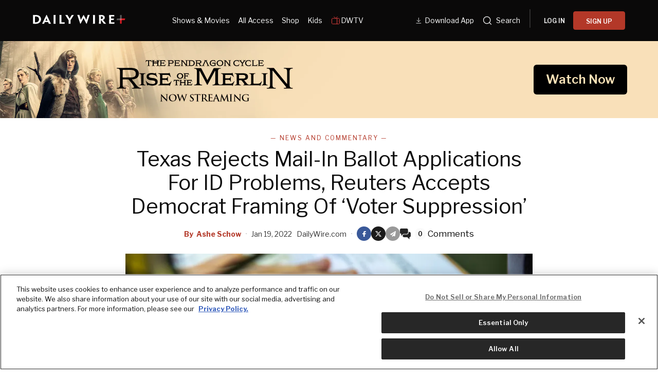

--- FILE ---
content_type: text/html; charset=utf-8
request_url: https://www.dailywire.com/news/texas-rejects-mail-in-ballot-applications-for-id-problems-reuters-accepts-democrat-framing-of-voter-suppression
body_size: 43217
content:
<!DOCTYPE html><html class="lts-loading" lang="en"><head><meta charSet="utf-8" data-next-head=""/><meta name="viewport" content="width=device-width" data-next-head=""/><script async="" src="https://www.googletagmanager.com/gtag/js?id=G-CZKR9ZYKJP"></script><meta content="app-id=1477317200, app-argument=" name="apple-itunes-app" data-next-head=""/><link href="/assets/manifest.json" rel="manifest" data-next-head=""/><meta content="News" name="parsely-section" data-next-head=""/><meta content="News and Commentary,Election Laws,Mail-In Voting,Media Bias,Texas" name="parsely-tags" data-next-head=""/><meta content="2022-01-19T18:12:08Z" name="parsely-pub-date" data-next-head=""/><meta content="https://www.dailywire.com/news/texas-rejects-mail-in-ballot-applications-for-id-problems-reuters-accepts-democrat-framing-of-voter-suppression" name="parsely-link" data-next-head=""/><meta content="https://dw-wp-production.imgix.net/2022/01/GettyImages-1229054763.jpg?ar=16%3A9&amp;auto=compress&amp;crop=faces&amp;cs=origin&amp;fit=crop&amp;w=1200&amp;h=800&amp;ixlib=react-9.10.0" name="parsely-image-url" data-next-head=""/><title data-next-head="">Texas Rejects Mail-In Ballot Applications For ID Problems, Reuters Accepts Democrat Framing Of ‘Voter Suppression’</title><link href="https://www.dailywire.com/news/texas-rejects-mail-in-ballot-applications-for-id-problems-reuters-accepts-democrat-framing-of-voter-suppression" rel="canonical" data-next-head=""/><meta content="website" property="og:type" data-next-head=""/><meta content="Texas election officials have rejected a few hundred mail-in ballot applications out of thousands, but Reuters is trying to frame the story as proof of Republican voter suppression.“Texas election officials have rejected hundreds of mail-in ballot applications, abiding by a new Republican-backed law just weeks before a March 1 primary kicks off this year&amp;#8217;s U.S. election cycle,” the outlet reported on Tuesday.By “just weeks,” the outlet means “more than a month,” which should be plenty of time for the small number of people to correct identification errors on their mail-in ballot applications.The second paragraph of the article is a quote from Travis County clerk Dana DeBeauvoir, a Democrat, insisting that “this is what voter suppression looks like.”Travis County, Texas, rejected 300 mail-in ballot applications due to a recent state law requiring stricter identification. The law requires those applying for a mail-in ballot to provide their driver’s license number or Social Security number for identification. This number must match the number provided when they first registered to vote. The majority of ballot application rejections are because people failed to provide a proper ID number.Some people have run into problems because they may have provided one number when registering to vote but another when applying for a mail-in ballot. Such an error would be caught but would be easily corrected before election day. If not, registered voters are still able to vote in person as they had been able to do in every election before 2020.“Harris County, which includes Houston, had rejected 409 out of 1,373 applications as of last Friday for ID problems, including 309 missing ID numbers and 173 with numbers that did not match those on file, according to Leah Shah, a spokesperson for the county elections office,” Reuters reported. “In Bexar County, home to San Antonio, officials had processed more than 300 rejections through last week out of some 1,200 applications, elections administrator Jacquelyn Callanen said in a phone interview. Around 80% of those were due to the new ID requirements.”The issue is already being solved quickly and easily. A spokesperson for Texas Secretary of State John Scott’s office said they had reached out to Travis County and provided guidance saying they could accept applications that included both a driver’s license and a Social Security number, provided one of those numbers matches the number on file.The framing is par for the course for the media, which repeats Democrat claims that requiring identification to vote amounts to “voter suppression” and that their solution amounts to “voting rights” legislation.The vast majority of Americans approve of requiring an individual to prove who they are in order to cast their vote, and doing so does not “disenfranchise” legal voters. Further, what the Democrats are demanding in their “voting rights” legislation amounts to keeping in place numerous policies adopted during the pandemic that are unnecessary now and weren’t handled properly in 2020 and didn’t include basic identification protections.What Democrats are actually advocating for is a federal takeover of state election laws so that they can control them instead of the states, many of which are led by Republicans.“The truth is this is not about voting rights,” Senator John Cornyn (R-TX) said last Tuesday in an appearance on Fox News. “This is about a partisan political power grab, and they are just trying to dress it up and sell it as something else. I just don’t think the American people are buying it.”" name="description" data-next-head=""/><meta content="Texas Rejects Mail-In Ballot Applications For ID Problems, Reuters Accepts Democrat Framing Of ‘Voter Suppression’" property="og:title" data-next-head=""/><meta content="Texas election officials have rejected a few hundred mail-in ballot applications out of thousands, but Reuters is trying to frame the story as proof of Republican voter suppression.“Texas election officials have rejected hundreds of mail-in ballot applications, abiding by a new Republican-backed law just weeks before a March 1 primary kicks off this year&amp;#8217;s U.S. election cycle,” the outlet reported on Tuesday.By “just weeks,” the outlet means “more than a month,” which should be plenty of time for the small number of people to correct identification errors on their mail-in ballot applications.The second paragraph of the article is a quote from Travis County clerk Dana DeBeauvoir, a Democrat, insisting that “this is what voter suppression looks like.”Travis County, Texas, rejected 300 mail-in ballot applications due to a recent state law requiring stricter identification. The law requires those applying for a mail-in ballot to provide their driver’s license number or Social Security number for identification. This number must match the number provided when they first registered to vote. The majority of ballot application rejections are because people failed to provide a proper ID number.Some people have run into problems because they may have provided one number when registering to vote but another when applying for a mail-in ballot. Such an error would be caught but would be easily corrected before election day. If not, registered voters are still able to vote in person as they had been able to do in every election before 2020.“Harris County, which includes Houston, had rejected 409 out of 1,373 applications as of last Friday for ID problems, including 309 missing ID numbers and 173 with numbers that did not match those on file, according to Leah Shah, a spokesperson for the county elections office,” Reuters reported. “In Bexar County, home to San Antonio, officials had processed more than 300 rejections through last week out of some 1,200 applications, elections administrator Jacquelyn Callanen said in a phone interview. Around 80% of those were due to the new ID requirements.”The issue is already being solved quickly and easily. A spokesperson for Texas Secretary of State John Scott’s office said they had reached out to Travis County and provided guidance saying they could accept applications that included both a driver’s license and a Social Security number, provided one of those numbers matches the number on file.The framing is par for the course for the media, which repeats Democrat claims that requiring identification to vote amounts to “voter suppression” and that their solution amounts to “voting rights” legislation.The vast majority of Americans approve of requiring an individual to prove who they are in order to cast their vote, and doing so does not “disenfranchise” legal voters. Further, what the Democrats are demanding in their “voting rights” legislation amounts to keeping in place numerous policies adopted during the pandemic that are unnecessary now and weren’t handled properly in 2020 and didn’t include basic identification protections.What Democrats are actually advocating for is a federal takeover of state election laws so that they can control them instead of the states, many of which are led by Republicans.“The truth is this is not about voting rights,” Senator John Cornyn (R-TX) said last Tuesday in an appearance on Fox News. “This is about a partisan political power grab, and they are just trying to dress it up and sell it as something else. I just don’t think the American people are buying it.”" property="og:description" data-next-head=""/><meta content="https://dw-wp-production.imgix.net/2022/01/GettyImages-1229054763.jpg?ar=16%3A9&amp;auto=compress&amp;crop=faces&amp;cs=origin&amp;fit=crop&amp;w=1200&amp;h=800&amp;ixlib=react-9.10.0" property="og:image" data-next-head=""/><meta content="https://www.dailywire.com/news/texas-rejects-mail-in-ballot-applications-for-id-problems-reuters-accepts-democrat-framing-of-voter-suppression" property="og:url" data-next-head=""/><meta content="Texas Rejects Mail-In Ballot Applications For ID Problems, Reuters Accepts Democrat Framing Of ‘Voter Suppression’" property="twitter:title" data-next-head=""/><meta content="Texas election officials have rejected a few hundred mail-in ballot applications out of thousands, but Reuters is trying to frame the story as proof of Republican voter suppression.“Texas election officials have rejected hundreds of mail-in ballot applications, abiding by a new Republican-backed law just weeks before a March 1 primary kicks off this year&amp;#8217;s U.S. election cycle,” the outlet reported on Tuesday.By “just weeks,” the outlet means “more than a month,” which should be plenty of time for the small number of people to correct identification errors on their mail-in ballot applications.The second paragraph of the article is a quote from Travis County clerk Dana DeBeauvoir, a Democrat, insisting that “this is what voter suppression looks like.”Travis County, Texas, rejected 300 mail-in ballot applications due to a recent state law requiring stricter identification. The law requires those applying for a mail-in ballot to provide their driver’s license number or Social Security number for identification. This number must match the number provided when they first registered to vote. The majority of ballot application rejections are because people failed to provide a proper ID number.Some people have run into problems because they may have provided one number when registering to vote but another when applying for a mail-in ballot. Such an error would be caught but would be easily corrected before election day. If not, registered voters are still able to vote in person as they had been able to do in every election before 2020.“Harris County, which includes Houston, had rejected 409 out of 1,373 applications as of last Friday for ID problems, including 309 missing ID numbers and 173 with numbers that did not match those on file, according to Leah Shah, a spokesperson for the county elections office,” Reuters reported. “In Bexar County, home to San Antonio, officials had processed more than 300 rejections through last week out of some 1,200 applications, elections administrator Jacquelyn Callanen said in a phone interview. Around 80% of those were due to the new ID requirements.”The issue is already being solved quickly and easily. A spokesperson for Texas Secretary of State John Scott’s office said they had reached out to Travis County and provided guidance saying they could accept applications that included both a driver’s license and a Social Security number, provided one of those numbers matches the number on file.The framing is par for the course for the media, which repeats Democrat claims that requiring identification to vote amounts to “voter suppression” and that their solution amounts to “voting rights” legislation.The vast majority of Americans approve of requiring an individual to prove who they are in order to cast their vote, and doing so does not “disenfranchise” legal voters. Further, what the Democrats are demanding in their “voting rights” legislation amounts to keeping in place numerous policies adopted during the pandemic that are unnecessary now and weren’t handled properly in 2020 and didn’t include basic identification protections.What Democrats are actually advocating for is a federal takeover of state election laws so that they can control them instead of the states, many of which are led by Republicans.“The truth is this is not about voting rights,” Senator John Cornyn (R-TX) said last Tuesday in an appearance on Fox News. “This is about a partisan political power grab, and they are just trying to dress it up and sell it as something else. I just don’t think the American people are buying it.”" property="twitter:description" data-next-head=""/><meta content="summary_large_image" name="twitter:card" data-next-head=""/><meta content="https://dw-wp-production.imgix.net/2022/01/GettyImages-1229054763.jpg?ar=16%3A9&amp;auto=compress&amp;crop=faces&amp;cs=origin&amp;fit=crop&amp;w=1200&amp;h=800&amp;ixlib=react-9.10.0" name="twitter:image" data-next-head=""/><meta content="https://www.dailywire.com/news/texas-rejects-mail-in-ballot-applications-for-id-problems-reuters-accepts-democrat-framing-of-voter-suppression" property="al:ios:url" data-next-head=""/><meta content="https://www.dailywire.com/news/texas-rejects-mail-in-ballot-applications-for-id-problems-reuters-accepts-democrat-framing-of-voter-suppression" property="al:android:url" data-next-head=""/><meta content="https://www.dailywire.com/news/texas-rejects-mail-in-ballot-applications-for-id-problems-reuters-accepts-democrat-framing-of-voter-suppression" name="twitter:app:url:iphone" data-next-head=""/><meta content="https://www.dailywire.com/news/texas-rejects-mail-in-ballot-applications-for-id-problems-reuters-accepts-democrat-framing-of-voter-suppression" name="twitter:app:url:ipad" data-next-head=""/><meta content="https://www.dailywire.com/news/texas-rejects-mail-in-ballot-applications-for-id-problems-reuters-accepts-democrat-framing-of-voter-suppression" name="twitter:app:url:googleplay" data-next-head=""/><meta content="1435071773455316" property="fb:pages"/><link crossorigin="" href="https://raven-edge.aditude.io" rel="preconnect"/><link crossorigin="" href="https://dn0qt3r0xannq.cloudfront.net" rel="preconnect"/><link crossorigin="" href="https://edge.aditude.io" rel="preconnect"/><link crossorigin="" href="https://securepubads.g.doubleclick.net" rel="preconnect"/><link href="https://raven-static.aditude.io" rel="dns-prefetch"/><link href="https://fundingchoicesmessages.google.com" rel="dns-prefetch"/><link href="https://fonts.googleapis.com" rel="preconnect"/><link crossorigin="" href="https://fonts.gstatic.com" rel="preconnect"/><meta content="1477317200" property="al:ios:app_store_id"/><meta content="The Daily Wire" property="al:ios:app_name"/><meta content="com.dailywire.thedailywire" property="al:android:package"/><meta content="The Daily Wire" property="al:android:app_name"/><meta content="The Daily Wire" name="twitter:app:name:iphone"/><meta content="1477317200" name="twitter:app:id:iphone"/><meta content="The Daily Wire" name="twitter:app:name:ipad"/><meta content="1477317200" name="twitter:app:id:ipad"/><meta content="The Daily Wire" name="twitter:app:name:googleplay"/><meta content="com.dailywire.thedailywire" name="twitter:app:id:googleplay"/><meta content="#0A0909" name="theme-color"/><meta content="no-referrer-when-downgrade" name="referrer"/><link href="/favicons/favicon.ico" rel="shortcut icon" type="image/x-icon"/><link href="/favicons/apple-touch-icon.png" rel="apple-touch-icon"/><link href="/favicons/apple-touch-icon-57x57.png" rel="apple-touch-icon" sizes="57x57"/><link href="/favicons/apple-touch-icon-72x72.png" rel="apple-touch-icon" sizes="72x72"/><link href="/favicons/apple-touch-icon-76x76.png" rel="apple-touch-icon" sizes="76x76"/><link href="/favicons/apple-touch-icon-114x114.png" rel="apple-touch-icon" sizes="114x114"/><link href="/favicons/apple-touch-icon-120x120.png" rel="apple-touch-icon" sizes="120x120"/><link href="/favicons/apple-touch-icon-144x144.png" rel="apple-touch-icon" sizes="144x144"/><link href="/favicons/apple-touch-icon-152x152.png" rel="apple-touch-icon" sizes="152x152"/><link href="/favicons/apple-touch-icon-180x180.png" rel="apple-touch-icon" sizes="180x180"/><link as="script" href="https://securepubads.g.doubleclick.net/tag/js/gpt.js" rel="preload"/><link as="script" href="https://d3lcz8vpax4lo2.cloudfront.net/ads-code/a11c6a8c-ff47-49e9-93ba-5ea0e07f6f87.js" rel="preload"/><link data-next-font="" rel="preconnect" href="/" crossorigin="anonymous"/><link rel="preload" href="/_next/static/css/09863882a1645f52.css" as="style"/><link rel="preload" href="/_next/static/css/6ef3b99d33f63da8.css" as="style"/><script type="application/ld+json" data-next-head="">{"@context":"https://schema.org","@type":"Article","datePublished":"2022-01-19T18:12:08.000Z","description":"Texas election officials have rejected a few hundred mail-in ballot applications out of thousands, but Reuters is trying to frame the story as proof of Republican voter suppression.“Texas election officials have rejected hundreds of mail-in ballot applications, abiding by a new Republican-backed law just weeks before a March 1 primary kicks off this year&amp;#8217;s U.S. election cycle,” the outlet reported on Tuesday.By “just weeks,” the outlet means “more than a month,” which should be plenty of time for the small number of people to correct identification errors on their mail-in ballot applications.The second paragraph of the article is a quote from Travis County clerk Dana DeBeauvoir, a Democrat, insisting that “this is what voter suppression looks like.”Travis County, Texas, rejected 300 mail-in ballot applications due to a recent state law requiring stricter identification. The law requires those applying for a mail-in ballot to provide their driver’s license number or Social Security number for identification. This number must match the number provided when they first registered to vote. The majority of ballot application rejections are because people failed to provide a proper ID number.Some people have run into problems because they may have provided one number when registering to vote but another when applying for a mail-in ballot. Such an error would be caught but would be easily corrected before election day. If not, registered voters are still able to vote in person as they had been able to do in every election before 2020.“Harris County, which includes Houston, had rejected 409 out of 1,373 applications as of last Friday for ID problems, including 309 missing ID numbers and 173 with numbers that did not match those on file, according to Leah Shah, a spokesperson for the county elections office,” Reuters reported. “In Bexar County, home to San Antonio, officials had processed more than 300 rejections through last week out of some 1,200 applications, elections administrator Jacquelyn Callanen said in a phone interview. Around 80% of those were due to the new ID requirements.”The issue is already being solved quickly and easily. A spokesperson for Texas Secretary of State John Scott’s office said they had reached out to Travis County and provided guidance saying they could accept applications that included both a driver’s license and a Social Security number, provided one of those numbers matches the number on file.The framing is par for the course for the media, which repeats Democrat claims that requiring identification to vote amounts to “voter suppression” and that their solution amounts to “voting rights” legislation.The vast majority of Americans approve of requiring an individual to prove who they are in order to cast their vote, and doing so does not “disenfranchise” legal voters. Further, what the Democrats are demanding in their “voting rights” legislation amounts to keeping in place numerous policies adopted during the pandemic that are unnecessary now and weren’t handled properly in 2020 and didn’t include basic identification protections.What Democrats are actually advocating for is a federal takeover of state election laws so that they can control them instead of the states, many of which are led by Republicans.“The truth is this is not about voting rights,” Senator John Cornyn (R-TX) said last Tuesday in an appearance on Fox News. “This is about a partisan political power grab, and they are just trying to dress it up and sell it as something else. I just don’t think the American people are buying it.”","mainEntityOfPage":{"@type":"WebPage","@id":"https://www.dailywire.com/news/texas-rejects-mail-in-ballot-applications-for-id-problems-reuters-accepts-democrat-framing-of-voter-suppression"},"headline":"Texas Rejects Mail-In Ballot Applications For ID Problems, Reuters Accepts Democrat Framing Of ‘Voter Suppression’","image":["https://dw-wp-production.imgix.net/2022/01/GettyImages-1229054763.jpg?ar=16%3A9&amp;auto=compress&amp;crop=faces&amp;cs=origin&amp;fit=crop&amp;w=1200&amp;h=800&amp;ixlib=react-9.10.0"],"dateModified":"2022-01-19T18:12:08.000Z","author":{"@type":"Person","name":"Ashe Schow"},"publisher":{"@type":"Organization","name":"The Daily Wire","logo":{"@type":"ImageObject","url":"https://www.dailywire.com/images/logo.png"}}}</script><link href="https://fonts.googleapis.com/css2?family=Libre+Franklin:ital,wght@0,100..900;1,100..900&amp;family=Inter:wght@100..900&amp;display=swap" rel="stylesheet"/><link href="https://use.typekit.net/ldl2hxh.css" rel="stylesheet"/><script data-cfasync="false" type="text/javascript">(function (a, c, s, u) { 'Insticator' in a || (a.Insticator = { ad: { loadAd: function (b) { Insticator.ad.q.push(b) }, q: [] }, helper: {}, embed: {}, version: "4.0", q: [], load: function (t, o) { Insticator.q.push({ t: t, o: o }) } }); var b = c.createElement(s); b.src = u; b.async = !0; var d = c.getElementsByTagName(s)[0]; d.parentNode.insertBefore(b, d) })(window, document, 'script', 'https://d3lcz8vpax4lo2.cloudfront.net/ads-code/a11c6a8c-ff47-49e9-93ba-5ea0e07f6f87.js')</script><script src="https://product.instiengage.com/product-loader-code/a11c6a8c-ff47-49e9-93ba-5ea0e07f6f87.js" type="text/javascript"></script><script>Insticator.load('load-page', {    pageId: '{pageId}',  })</script><script>window.YETT_BLACKLIST = [/analytics.tiktok.com/]</script><script src="https://unpkg.com/yett"></script><script src="https://app.retention.chargebee.com/assets/webpack/retention.js"></script><script charSet="UTF-8" data-domain-script="cff23880-5ec5-4fda-9d76-ee4cc7f0e894" src="https://cdn.cookielaw.org/scripttemplates/otSDKStub.js" type="text/javascript"></script><link href="https://js.recurly.com/v4/recurly.css" rel="stylesheet" type="text/css"/><script src="https://js.recurly.com/v4/recurly.js"></script><script>var googletag=googletag||{};googletag.cmd=googletag.cmd||[];</script><script>var pbjs=pbjs||{};pbjs.que=pbjs.que||[]</script><script>  window.dataLayer = window.dataLayer || [];function gtag(){dataLayer.push(arguments);}gtag('js', new Date());gtag('config', "G-CZKR9ZYKJP", {debug_mode: true});</script><script class="optanon-category-C0004" data-cfasync="false" id="wisepops-js" type="text/plain">
                      (function(W,i,s,e,P,o,p){W['WisePopsObject']=P;W[P]=W[P]||function(){(W[P].q=W[P].q||[]).push(arguments)},W[P].l=1*new Date();o=i.createElement(s),p=i.getElementsByTagName(s)[0];o.defer=1;o.src=e;p.parentNode.insertBefore(o,p)})(window,document,'script','//loader.wisepops.com/get-loader.js?v=1&site=gj6oBqQREJ','wisepops');
                      wisepops('options', {
                        autoPageview: false,
                        browserStorage: true
                      });
                    </script><script type="text/javascript">function OptanonWrapper() {
                if (OnetrustActiveGroups.includes("C0001")) {
                  updateType('optanon-category-C0001', 'text/javascript');
                } else {
                  updateType('optanon-category-C0001', 'text/plain');
                }

                if (OnetrustActiveGroups.includes("C0002")) {
                  updateType('optanon-category-C0002', 'text/javascript');
                } else {
                  updateType('optanon-category-C0002', 'text/plain');
                }

                if (OnetrustActiveGroups.includes("C0003")) {
                  updateType('optanon-category-C0003', 'text/javascript');
                } else {
                  updateType('optanon-category-C0003', 'text/plain');
                }

                if (OnetrustActiveGroups.includes("C0004")) {
                  updateType('optanon-category-C0004', 'text/javascript');
                } else {
                  updateType('optanon-category-C0004', 'text/plain');
                }

                if (OnetrustActiveGroups.includes("C0005")) {
                  updateType('optanon-category-C0005', 'text/javascript');
                } else {
                  updateType('optanon-category-C0005', 'text/plain');
                }
                
                function updateType(className, type) {
                  const scriptsHtmlCollection = document.getElementsByClassName(className);
                
                  if (!scriptsHtmlCollection.length) {
                    return;
                  }
                
                  const scripts = Array.from(scriptsHtmlCollection);
                
                  scripts.forEach(ele => ele.type = type);
                }
              }</script><script id="ze-snippet" src="https://static.zdassets.com/ekr/snippet.js?key=ee838f8c-f737-40d6-86bc-6aae0cacd334"></script><link rel="stylesheet" href="/_next/static/css/09863882a1645f52.css" data-n-g=""/><link rel="stylesheet" href="/_next/static/css/6ef3b99d33f63da8.css" data-n-p=""/><noscript data-n-css=""></noscript><script defer="" noModule="" src="/_next/static/chunks/polyfills-42372ed130431b0a.js"></script><script src="https://cdnjs.cloudflare.com/polyfill/v3/polyfill.min.js" defer="" data-nscript="beforeInteractive"></script><script src="/_next/static/chunks/webpack-59a2a78ec60e4d62.js" defer=""></script><script src="/_next/static/chunks/framework-aa2eaa94f1b3cf8c.js" defer=""></script><script src="/_next/static/chunks/main-41c4ed4c822b8b8d.js" defer=""></script><script src="/_next/static/chunks/pages/_app-47446bd7592d7762.js" defer=""></script><script src="/_next/static/chunks/1652-bb56671ea1b4f399.js" defer=""></script><script src="/_next/static/chunks/6682-f8bb74c1d0e50178.js" defer=""></script><script src="/_next/static/chunks/3992-56ed1092d33d1087.js" defer=""></script><script src="/_next/static/chunks/5372-31dccbfd5e3b955d.js" defer=""></script><script src="/_next/static/chunks/pages/news/%5Bslug%5D-12301ecc0b04d635.js" defer=""></script><script src="/_next/static/gn469SlgRBsptRyf60k-7/_buildManifest.js" defer=""></script><script src="/_next/static/gn469SlgRBsptRyf60k-7/_ssgManifest.js" defer=""></script><style data-emotion="css-global njq97s animation-1bzp9eq animation-5j8bii">.Toastify__toast-container{color:#fff;max-width:460px;width:100%;overflow:hidden;padding:16px;bottom:0;}.Toastify__toast-body{max-width:100%;}.Toastify__toast{position:relative;margin:16px 0;background:rgba(255,255,255,0.8);box-shadow:0px 8px 16px rgb(0 0 0 / 20%);-webkit-backdrop-filter:blur(8px);backdrop-filter:blur(8px);border-radius:6px;padding:24px 40px 24px 24px;}.Toastify__close-button--success svg,.Toastify__close-button--warning svg,.Toastify__close-button--error svg{color:rgba(255,255,255,0.75);}.Toastify__toast--default{color:rgba(20,20,21,0.91);}.Toastify__toast--success{background-color:#008463;}.Toastify__toast--warning{background-color:#F25F0D;}.Toastify__toast--error{background-color:#B30000;}.Toastify__close-button{color:#333333;opacity:1;position:absolute;right:16px;top:16px;}.Toastify__progress-bar--default{background:#B33828;}.Toastify__toast-container--bottom-center .Toastify__close-button{top:50%;color:#666666;-webkit-transform:translateY(-50%);-moz-transform:translateY(-50%);-ms-transform:translateY(-50%);transform:translateY(-50%);}.ReactModal__Body--open #__next{z-index:0;position:relative;}body.ReactModal__Body--open{overflow:hidden;}.ReactModal__Overlay--after-open{-webkit-animation:animation-1bzp9eq 0.5s ease;animation:animation-1bzp9eq 0.5s ease;}@media (min-width:1000px){.ReactModal__Overlay--after-open{-webkit-animation:animation-5j8bii 0.25s ease;animation:animation-5j8bii 0.25s ease;}}.ReactModal__Overlay--before-close{opacity:0;}@supports (backdrop-filter:blur(40px)){.ReactModal__Overlay{-webkit-backdrop-filter:blur(40px);backdrop-filter:blur(40px);background:rgba(0,0,0,0.4)!important;}}@-webkit-keyframes animation-1bzp9eq{from{-webkit-transform:translateY(100%);-moz-transform:translateY(100%);-ms-transform:translateY(100%);transform:translateY(100%);}to{-webkit-transform:translateY(0);-moz-transform:translateY(0);-ms-transform:translateY(0);transform:translateY(0);}}@keyframes animation-1bzp9eq{from{-webkit-transform:translateY(100%);-moz-transform:translateY(100%);-ms-transform:translateY(100%);transform:translateY(100%);}to{-webkit-transform:translateY(0);-moz-transform:translateY(0);-ms-transform:translateY(0);transform:translateY(0);}}@-webkit-keyframes animation-5j8bii{from{opacity:0;}to{opacity:1;}}@keyframes animation-5j8bii{from{opacity:0;}to{opacity:1;}}</style><style data-emotion="css-global animation-1q8eu9e">@-webkit-keyframes animation-1q8eu9e{from{-webkit-transform:rotate(0deg);-moz-transform:rotate(0deg);-ms-transform:rotate(0deg);transform:rotate(0deg);}to{-webkit-transform:rotate(360deg);-moz-transform:rotate(360deg);-ms-transform:rotate(360deg);transform:rotate(360deg);}}@keyframes animation-1q8eu9e{from{-webkit-transform:rotate(0deg);-moz-transform:rotate(0deg);-ms-transform:rotate(0deg);transform:rotate(0deg);}to{-webkit-transform:rotate(360deg);-moz-transform:rotate(360deg);-ms-transform:rotate(360deg);transform:rotate(360deg);}}</style><style data-emotion="css-global 185u9dp">.overlay{position:fixed;top:0;right:0;bottom:0;left:0;z-index:9999;background:rgba(5,5,5,0.95);}</style><style data-emotion="css 1jvt128 13fqiy8 1yep7x9 1hvifiy 9gc6jv zmhuv2 z7mtfw 19b7f2n 1julgpm 1vmllod 1a07lwf 10u39ps zmdx64 18dt6si 8b0y6l 19hsph5 1513rab w2pvs8 ebvlxr 3uz7f9 8m29c5 1o9g0p 1p2pl63 xh9zx7 1vom9at uvg1e 15qlrrg 58ug8x 1qe49ce 1rnpcd8 13h6ns3 19fvh3r uk6cul 1rlo23t 132muxy uh5om9 1kdppbk kykf1u 1k2qi6u 10yf0ab 12aqo6z 1x8c9ef acssz3 1srl04s oxx0so xn686y 1541ryz ux4jjm ixcvs4 1kl7hgu tm2wco 17g5ttu o2tmhu 1mqhe4y 1c9ew6q 1irp658 1gfeibc k3min0 1qckbqq 1g3zdyr h8gvze 1iomq6b 1upv5yf 1i8uuo8">.css-1jvt128{display:-webkit-box;display:-webkit-flex;display:-ms-flexbox;display:flex;-webkit-flex-direction:column;-ms-flex-direction:column;flex-direction:column;-webkit-box-pack:justify;-webkit-justify-content:space-between;justify-content:space-between;min-height:100vh;overflow:visible;width:100%;}.css-13fqiy8{display:-webkit-box;display:-webkit-flex;display:-ms-flexbox;display:flex;-webkit-flex-direction:column;-ms-flex-direction:column;flex-direction:column;overflow:visible;}.css-1yep7x9{background-color:#050505;color:#FFFFFF;left:0;padding-top:env(safe-area-inset-top);position:fixed;right:0;top:0;width:100%;z-index:400;}@media(min-width: 1000px){.css-1yep7x9{height:var(--mobile-header-h, 80px);-webkit-transition:height 0.3s cubic-bezier(0.4,0,0.2,1),box-shadow 0.3s cubic-bezier(0.4,0,0.2,1),padding 0.3s cubic-bezier(0.4,0,0.2,1);transition:height 0.3s cubic-bezier(0.4,0,0.2,1),box-shadow 0.3s cubic-bezier(0.4,0,0.2,1),padding 0.3s cubic-bezier(0.4,0,0.2,1);}}.css-1hvifiy{max-width:792px;box-sizing:content-box;margin-left:auto;margin-right:auto;padding-left:5%;padding-right:5%;-webkit-align-items:center;-webkit-box-align:center;-ms-flex-align:center;align-items:center;display:-webkit-box;display:-webkit-flex;display:-ms-flexbox;display:flex;height:inherit;-webkit-box-pack:justify;-webkit-justify-content:space-between;justify-content:space-between;position:relative;}@media(min-width: 1000px){.css-1hvifiy{max-width:1400px;}}@media(min-width: 1000px){.css-1hvifiy{-webkit-align-items:center;-webkit-box-align:center;-ms-flex-align:center;align-items:center;height:inherit;-webkit-box-pack:start;-ms-flex-pack:start;-webkit-justify-content:flex-start;justify-content:flex-start;}}.css-9gc6jv{padding-top:4px;width:180px;}.css-zmhuv2{width:100%;}@media (max-width: 1200px){.css-zmhuv2{display:none;}}.css-z7mtfw{display:-webkit-box;display:-webkit-flex;display:-ms-flexbox;display:flex;-webkit-box-pack:justify;-webkit-justify-content:space-between;justify-content:space-between;width:100%;}.css-19b7f2n{-webkit-align-items:center;-webkit-box-align:center;-ms-flex-align:center;align-items:center;display:-webkit-box;display:-webkit-flex;display:-ms-flexbox;display:flex;-webkit-flex:1;-ms-flex:1;flex:1;gap:0.8rem;padding-left:48px;}@media screen and (max-width: 1300px){.css-19b7f2n{-webkit-box-pack:center;-ms-flex-pack:center;-webkit-justify-content:center;justify-content:center;padding-left:0;}}.css-1julgpm{-webkit-align-items:center;-webkit-box-align:center;-ms-flex-align:center;align-items:center;display:-webkit-inline-box;display:-webkit-inline-flex;display:-ms-inline-flexbox;display:inline-flex;font-size:.875rem;padding:1.5rem .5rem;}.css-1vmllod{-webkit-align-items:center;-webkit-box-align:center;-ms-flex-align:center;align-items:center;display:-webkit-box;display:-webkit-flex;display:-ms-flexbox;display:flex;gap:0.3rem;}.css-1a07lwf{-webkit-align-items:center;-webkit-box-align:center;-ms-flex-align:center;align-items:center;display:-webkit-box;display:-webkit-flex;display:-ms-flexbox;display:flex;gap:4px;}.css-10u39ps{-webkit-align-items:center;-webkit-box-align:center;-ms-flex-align:center;align-items:center;color:#ffffff;display:-webkit-inline-box;display:-webkit-inline-flex;display:-ms-inline-flexbox;display:inline-flex;font-size:.875rem;padding:1.5rem .5rem;}.css-zmdx64{vertical-align:middle;margin-right:.5em;}.css-18dt6si{position:absolute;width:1px;height:1px;padding:0;overflow:hidden;clip:rect(0,0,0,0);white-space:nowrap;border:0;}.css-8b0y6l{-webkit-align-items:center;-webkit-box-align:center;-ms-flex-align:center;align-items:center;margin:0 10px;}.css-19hsph5{-webkit-align-items:center;-webkit-box-align:center;-ms-flex-align:center;align-items:center;background-color:#FFF;border:none;border-radius:8px;color:#000;display:-webkit-box;display:-webkit-flex;display:-ms-flexbox;display:flex;font-size:16px;font-weight:600;height:60px;-webkit-box-pack:center;-ms-flex-pack:center;-webkit-justify-content:center;justify-content:center;padding:20px 20px 21px 20px;position:relative;width:100%;background-color:#0a0909;border-radius:4px;color:#FFFFFF;font-size:12px;font-weight:600;height:36px;line-height:130%;padding:10px 16px;width:100%;}.css-1513rab{-webkit-align-items:center;-webkit-box-align:center;-ms-flex-align:center;align-items:center;background-color:#FFF;border:none;border-radius:8px;color:#000;display:-webkit-box;display:-webkit-flex;display:-ms-flexbox;display:flex;font-size:16px;font-weight:600;height:60px;-webkit-box-pack:center;-ms-flex-pack:center;-webkit-justify-content:center;justify-content:center;padding:20px 20px 21px 20px;position:relative;width:100%;background-color:#B33828;border-radius:4px;color:#FFFFFF;font-size:12px;font-weight:600;height:36px;line-height:130%;padding:10px 16px;width:100%;}.css-w2pvs8{display:none;margin-left:auto;}@media (max-width: 1200px){.css-w2pvs8{display:-webkit-box;display:-webkit-flex;display:-ms-flexbox;display:flex;z-index:1;}}.css-ebvlxr{-webkit-align-items:center;-webkit-box-align:center;-ms-flex-align:center;align-items:center;display:-webkit-box;display:-webkit-flex;display:-ms-flexbox;display:flex;gap:0.7rem;}.css-3uz7f9{-webkit-align-items:center;-webkit-box-align:center;-ms-flex-align:center;align-items:center;background-color:#FFF;border:none;border-radius:8px;color:#000;display:-webkit-box;display:-webkit-flex;display:-ms-flexbox;display:flex;font-size:16px;font-weight:600;height:60px;-webkit-box-pack:center;-ms-flex-pack:center;-webkit-justify-content:center;justify-content:center;padding:20px 20px 21px 20px;position:relative;width:100%;background-color:#B33828;border-radius:4px;color:#FFFFFF;font-size:12px;font-weight:600;height:32px;line-height:130%;padding:10px 16px;white-space:nowrap;}.css-8m29c5{-webkit-appearance:button;-moz-appearance:button;-ms-appearance:button;appearance:button;border:0;cursor:pointer;display:inline-block;font-weight:700;outline:0;position:relative;text-align:center;-webkit-transition:padding-left 200ms linear;transition:padding-left 200ms linear;background-color:transparent;color:#FFFFFF;font-family:Libre Franklin;}.css-8m29c5:disabled{background-color:#B9BDC6;background-image:none;border-color:#B9BDC6;color:#FFFFFF;cursor:not-allowed;}.css-1o9g0p{width:180px;}.css-1p2pl63{vertical-align:middle;color:#fff;}.css-xh9zx7{-webkit-align-items:center;-webkit-box-align:center;-ms-flex-align:center;align-items:center;display:-webkit-box;display:-webkit-flex;display:-ms-flexbox;display:flex;padding-left:14px;}.css-1vom9at{-webkit-align-items:center;-webkit-box-align:center;-ms-flex-align:center;align-items:center;display:-webkit-box;display:-webkit-flex;display:-ms-flexbox;display:flex;gap:15px;max-width:35%;padding-right:20px;padding-top:10px;}.css-uvg1e{display:-webkit-box;display:-webkit-flex;display:-ms-flexbox;display:flex;-webkit-flex:1;-ms-flex:1;flex:1;-webkit-flex-direction:column;-ms-flex-direction:column;flex-direction:column;padding:8px 20px 20px;}.css-15qlrrg a{-webkit-align-items:center;-webkit-box-align:center;-ms-flex-align:center;align-items:center;color:#fff;display:-webkit-box;display:-webkit-flex;display:-ms-flexbox;display:flex;font-size:20px;font-weight:400;letter-spacing:0.4px;line-height:150%;margin-bottom:24px;}.css-15qlrrg a svg,.css-15qlrrg a img,.css-15qlrrg a span{margin-right:24px;}.css-58ug8x{margin-top:auto;}@media(min-width: 750px){.css-58ug8x{display:-webkit-box;display:-webkit-flex;display:-ms-flexbox;display:flex;-webkit-flex-direction:column;-ms-flex-direction:column;flex-direction:column;margin-top:32px;}}.css-1qe49ce{-webkit-align-items:center;-webkit-box-align:center;-ms-flex-align:center;align-items:center;background-color:#FFF;border:none;border-radius:8px;color:#000;cursor:pointer;display:-webkit-box;display:-webkit-flex;display:-ms-flexbox;display:flex;font-size:16px;font-weight:600;height:60px;-webkit-box-pack:center;-ms-flex-pack:center;-webkit-justify-content:center;justify-content:center;padding:20px 20px 21px 20px;position:relative;width:100%;background-color:#000;border:1px solid #fff;border-radius:4px;color:#fff;font-size:14px;font-weight:600;height:52px;width:100%;}.css-1rnpcd8{-webkit-align-items:center;-webkit-box-align:center;-ms-flex-align:center;align-items:center;background-color:#FFF;border:none;border-radius:8px;color:#000;cursor:pointer;display:-webkit-box;display:-webkit-flex;display:-ms-flexbox;display:flex;font-size:16px;font-weight:600;height:60px;-webkit-box-pack:center;-ms-flex-pack:center;-webkit-justify-content:center;justify-content:center;padding:20px 20px 21px 20px;position:relative;width:100%;background-color:#fff;border-radius:4px;color:#000;font-size:14px;font-weight:600;height:52px;margin-top:16px;width:100%;}.css-13h6ns3{height:var(--mobile-header-h, 0px);-webkit-transition:height 0.3s cubic-bezier(0.4,0,0.2,1);transition:height 0.3s cubic-bezier(0.4,0,0.2,1);}.css-19fvh3r{max-width:792px;box-sizing:content-box;margin-left:auto;margin-right:auto;padding-left:5%;padding-right:5%;}@media(min-width: 1000px){.css-19fvh3r{max-width:1400px;}}.css-uk6cul{vertical-align:middle;}.css-1rlo23t{background-color:rgba(39,39,39,1);border-top:0.5px solid #666;padding:10px 0;width:100%;}.css-132muxy{color:white;font-size:11px;margin:0 auto;}.css-uh5om9{background:white;background-attachment:fixed;background-color:white;-webkit-box-flex:1;-webkit-flex-grow:1;-ms-flex-positive:1;flex-grow:1;position:relative;}.css-1kdppbk{max-width:792px;box-sizing:content-box;margin-left:auto;margin-right:auto;padding-left:5%;padding-right:5%;}@media(min-width: 1000px){.css-1kdppbk{max-width:792px;}}.css-kykf1u{display:-webkit-box;display:-webkit-flex;display:-ms-flexbox;display:flex;-webkit-flex-direction:column;-ms-flex-direction:column;flex-direction:column;margin:32px auto 24px;}@media(min-width: 750px){.css-kykf1u{-webkit-align-items:center;-webkit-box-align:center;-ms-flex-align:center;align-items:center;text-align:center;}}.css-1k2qi6u{font-family:Libre Franklin;font-size:12px;font-weight:400;letter-spacing:2px;line-height:1.15;text-transform:uppercase;margin:0;-webkit-text-decoration:none;text-decoration:none;color:#B33828;margin-bottom:12px;}.css-1k2qi6u a{color:inherit;-webkit-text-decoration:none;text-decoration:none;}.css-10yf0ab{display:none;}@media(min-width: 750px){.css-10yf0ab{display:inline;}}.css-12aqo6z{font-family:Libre Franklin;font-size:24px;font-weight:400;line-height:1.15;margin:0;-webkit-text-decoration:none;text-decoration:none;}@media(min-width: 750px){.css-12aqo6z{font-size:40px;}}.css-12aqo6z a{color:inherit;-webkit-text-decoration:none;text-decoration:none;}.css-1x8c9ef{margin-top:16px;}.css-1x8c9ef >span{display:none;}@media(min-width: 750px){.css-1x8c9ef{-webkit-align-items:center;-webkit-box-align:center;-ms-flex-align:center;align-items:center;display:-webkit-box;display:-webkit-flex;display:-ms-flexbox;display:flex;}.css-1x8c9ef >span{color:#CCCCCC;display:block;font-size:12px;margin:0 8px;}}.css-acssz3{font-size:14px;line-height:1.25;color:#666666;}.css-1srl04s{color:#B33828;}.css-oxx0so{font-size:14px;line-height:1.25;color:#333333;margin:12px 0;}@media(min-width: 750px){.css-oxx0so{margin:0;}}.css-xn686y{-webkit-align-items:center;-webkit-box-align:center;-ms-flex-align:center;align-items:center;border-radius:100px;color:#B33828;cursor:pointer;display:-webkit-inline-box;display:-webkit-inline-flex;display:-ms-inline-flexbox;display:inline-flex;height:28px;-webkit-box-pack:center;-ms-flex-pack:center;-webkit-justify-content:center;justify-content:center;outline:none;overflow:hidden;width:28px;background-color:#3a5999;}.css-xn686y svg{height:40%;width:auto;}.css-1541ryz{-webkit-align-items:center;-webkit-box-align:center;-ms-flex-align:center;align-items:center;border-radius:100px;color:#B33828;cursor:pointer;display:-webkit-inline-box;display:-webkit-inline-flex;display:-ms-inline-flexbox;display:inline-flex;height:28px;-webkit-box-pack:center;-ms-flex-pack:center;-webkit-justify-content:center;justify-content:center;outline:none;overflow:hidden;width:28px;background-color:#1b1b1b;}.css-1541ryz svg{height:40%;width:auto;}.css-ux4jjm{-webkit-align-items:center;-webkit-box-align:center;-ms-flex-align:center;align-items:center;border-radius:100px;color:#B33828;cursor:pointer;display:-webkit-inline-box;display:-webkit-inline-flex;display:-ms-inline-flexbox;display:inline-flex;height:28px;-webkit-box-pack:center;-ms-flex-pack:center;-webkit-justify-content:center;justify-content:center;outline:none;overflow:hidden;width:28px;background-color:#999999;}.css-ux4jjm svg{height:40%;width:auto;}.css-ixcvs4{-webkit-align-items:center;-webkit-box-align:center;-ms-flex-align:center;align-items:center;display:-webkit-box;display:-webkit-flex;display:-ms-flexbox;display:flex;-webkit-flex-direction:column;-ms-flex-direction:column;flex-direction:column;-webkit-box-pack:center;-ms-flex-pack:center;-webkit-justify-content:center;justify-content:center;line-height:0;margin:0 auto;max-width:970px;overflow:hidden;position:relative;}.css-1kl7hgu{-webkit-align-self:start;-ms-flex-item-align:start;align-self:start;margin-top:8px;}@media(min-width: 750px){.css-1kl7hgu{-webkit-align-self:flex-end;-ms-flex-item-align:flex-end;align-self:flex-end;}}.css-tm2wco{font-size:12px;line-height:1.25;color:#666666;}.css-17g5ttu{display:-webkit-box;display:-webkit-flex;display:-ms-flexbox;display:flex;gap:32px;-webkit-box-pack:center;-ms-flex-pack:center;-webkit-justify-content:center;justify-content:center;margin:0 auto;max-width:calc(1400px + 10%);width:100%;}@media(min-width: 1000px){.css-17g5ttu{padding:3rem;}}.css-o2tmhu{margin:0 auto;max-width:970px;width:100%;}.css-1mqhe4y{margin:0 auto;width:100%;}.css-1mqhe4y p{font-size:20px;margin-top:24px;word-break:break-word;}.css-1mqhe4y > h1{font-family:Libre Franklin;font-size:32px;font-weight:400;line-height:1.15;margin-bottom:0;margin-top:32px;}@media(min-width: 750px){.css-1mqhe4y > h1{font-size:48px;}}.css-1mqhe4y > h2{font-family:Libre Franklin;font-size:24px;font-weight:400;line-height:1.15;margin-bottom:0;margin-top:32px;}@media(min-width: 750px){.css-1mqhe4y > h2{font-size:40px;}}.css-1mqhe4y > h3{font-family:Libre Franklin;font-size:24px;font-weight:400;line-height:1.15;margin-bottom:0;margin-top:24px;}@media(min-width: 750px){.css-1mqhe4y > h3{font-size:32px;}}.css-1mqhe4y > h4{font-size:24px;font-weight:900;line-height:1.25;margin-bottom:0;margin-top:16px;}.css-1mqhe4y > h5{font-size:16px;font-weight:900;line-height:1.25;margin-bottom:0;margin-top:16px;}@media(min-width: 750px){.css-1mqhe4y > h5{font-size:20px;}}.css-1mqhe4y a{color:rgba(20,20,21,0.91);-webkit-text-decoration:underline;text-decoration:underline;-webkit-transition:color 250ms ease;transition:color 250ms ease;}.css-1mqhe4y a:hover{color:#B33828;}.css-1mqhe4y li{font-weight:400;margin-bottom:16px;margin-top:16px;padding-left:24px;position:relative;font-size:20px;}.css-1mqhe4y li::before{display:inline-block;margin-right:16px;}.css-1mqhe4y ol{counter-reset:item-number;}.css-1mqhe4y ol li::before{color:#B33828;content:counter(item-number) ".";counter-increment:item-number;font-size:16px;font-weight:700;}.css-1mqhe4y ul li::before{background-color:#B33828;border-radius:50%;content:"";height:6px;width:6px;}.css-1mqhe4y ul,.css-1mqhe4y ol{list-style:none;margin-bottom:32px;margin-top:32px;}.css-1mqhe4y blockquote{border-left:4px solid #B33828;margin-bottom:32px;margin-top:32px;padding-left:40px;}.css-1mqhe4y hr{background-color:#CCCCCC;border:none;height:1px;margin:40px 24px;max-width:680px;}@media(min-width: 1000px){.css-1mqhe4y hr{margin-left:auto;margin-right:auto;}}.css-1mqhe4y .wp-caption-text{color:#666666;font-size:14px;font-style:italic;margin:8px auto 0;max-width:728px;padding:0 24px;text-align:left;}.css-1mqhe4y .instagram-media{margin:32px auto!important;max-width:680px!important;min-width:auto!important;padding:0;width:calc(100% - 48px)!important;}.css-1mqhe4y .twitter-tweet{margin:32px auto!important;max-width:680px!important;width:100%!important;}.css-1mqhe4y .wp-embedded-content{max-width:100%;}.css-1mqhe4y iframe{max-width:100%;}.css-1mqhe4y strong{font-weight:700;}.css-1mqhe4y .ad-unit{display:-webkit-box;display:-webkit-flex;display:-ms-flexbox;display:flex;-webkit-box-pack:center;-ms-flex-pack:center;-webkit-justify-content:center;justify-content:center;margin:auto;max-width:1376px;min-height:90px;text-align:center;width:100%;}.css-1mqhe4y .ad-wrapper{margin:32px auto;max-width:1376px;width:100%;}.css-1mqhe4y .ad-wrapper .ad-header{background-color:#fff;color:#a6a6a6;font-size:12px;font-weight:600;letter-spacing:0.5px;line-height:18px;padding:20px 0;text-align:center;text-transform:uppercase;}.css-1mqhe4y .wp-caption{width:100%!important;max-width:100%;}.css-1mqhe4y .wp-caption img{width:100%;height:auto;}.css-1mqhe4y >*:not(.wp-caption):not(.image):not(.ad-unit):not(.ad-wrapper):not(.in-body-articles){margin-left:auto;margin-right:auto;max-width:728px;padding-left:24px;padding-right:24px;}.css-1mqhe4y >p{line-height:1.4;}.css-1mqhe4y >.image,.css-1mqhe4y >.wp-caption{text-align:center;width:100%!important;}@media (max-width: 768px){.css-1mqhe4y .ad-wrapper .ad-header{padding:12px 0;}}@media (min-width: 1200px){.css-1mqhe4y >.image img,.css-1mqhe4y >.wp-caption img{max-height:100%;max-width:680px;}}.css-1mqhe4y img{height:auto;}.css-1c9ew6q{border-bottom:1px solid #b2b2b2;border-top:1px solid #b2b2b2;margin:80px auto;max-width:80%;padding:56px 16px;text-align:center;width:740px;}.css-1irp658{-webkit-align-items:center;-webkit-box-align:center;-ms-flex-align:center;align-items:center;display:-webkit-box;display:-webkit-flex;display:-ms-flexbox;display:flex;-webkit-flex-direction:column;-ms-flex-direction:column;flex-direction:column;margin:0 auto;max-width:394px;width:90%;}.css-1gfeibc{color:#140a0b;font-size:24px;margin-bottom:24px;}.css-k3min0{color:#848484;font-size:14px;line-height:23px;margin-bottom:24px;}.css-1qckbqq{-webkit-align-items:center;-webkit-box-align:center;-ms-flex-align:center;align-items:center;background-color:#FFF;border:none;border-radius:8px;color:#000;display:-webkit-box;display:-webkit-flex;display:-ms-flexbox;display:flex;font-size:16px;font-weight:600;height:60px;-webkit-box-pack:center;-ms-flex-pack:center;-webkit-justify-content:center;justify-content:center;padding:20px 20px 21px 20px;position:relative;width:100%;background-color:#000;border-radius:4px;color:#fff;font-size:12px;font-weight:600;height:52px;letter-spacing:0.48px;line-height:130%;padding:16px 32px;text-transform:uppercase;width:-webkit-fit-content;width:-moz-fit-content;width:fit-content;}.css-1g3zdyr{-webkit-align-items:center;-webkit-box-align:center;-ms-flex-align:center;align-items:center;box-sizing:border-box;display:-webkit-box;display:-webkit-flex;display:-ms-flexbox;display:flex;-webkit-flex-direction:column;-ms-flex-direction:column;flex-direction:column;gap:28px;-webkit-box-pack:center;-ms-flex-pack:center;-webkit-justify-content:center;justify-content:center;margin:0 auto;max-width:728px;padding:40px 20px;width:100%;}.css-h8gvze{background-color:#b33828;border:none;border-radius:6px;color:white;font-size:20px;font-weight:600;max-width:300px;padding:12px 28px;text-align:center;}.css-1iomq6b{-webkit-align-items:center;-webkit-box-align:center;-ms-flex-align:center;align-items:center;display:-webkit-box;display:-webkit-flex;display:-ms-flexbox;display:flex;gap:8px;-webkit-box-pack:center;-ms-flex-pack:center;-webkit-justify-content:center;justify-content:center;}.css-1upv5yf{box-sizing:border-box;display:block;font-weight:600;margin:0 auto;text-align:center;-webkit-text-decoration:underline;text-decoration:underline;}.css-1i8uuo8{box-sizing:border-box;margin:0 auto;padding:0 20px;width:100%;}</style></head><body><link rel="preload" as="image" href="https://dw-wp-production.imgix.net/2022/01/GettyImages-1229054763.jpg?ar=16%3A9&amp;auto=compress&amp;crop=faces&amp;cs=origin&amp;fit=crop&amp;w=1035?ar=16:9&amp;fit=crop&amp;crop=faces&amp;fm=webp"/><link rel="preload" as="image" href="https://dailywireplus-v2.imgix.net/app-store-dlv2/Store%20download%20button%20(3).png"/><link rel="preload" as="image" href="https://dailywireplus-v2.imgix.net/google-play-dlv2/Store%20download%20button%20(2).png"/><link rel="preload" as="image" href="https://dailywireplus-v2.imgix.net/dwdownloadqr/Frame%201618874160.png"/><link rel="preload" as="image" href="https://dailywireplus-v2.imgix.net/iab/iab.png"/><div id="__next"><div class="version2-layout css-1jvt128"><div class="css-13fqiy8"><div class="menu-container css-1yep7x9" data-label="global-header"><div class="css-1hvifiy eae5ipi0"><a class="logo" data-label="logotype" href="/" style="padding:10px 0px"><div class="daily-wire-logo css-9gc6jv"><svg fill="none" height="100%" viewBox="0 0 227 23" width="100%" xmlns="http://www.w3.org/2000/svg"><g><g opacity="0.45"><path d="M217.775 0.24411H213.81V13.0676H217.775V0.24411Z" fill="#BCBEBF"></path></g><path d="M213.803 9.08382H217.768V21.9214H213.803V9.08382Z" fill="#D81C24"></path><path d="M213.797 13.0949V9.07738H226.47L225.268 13.0949H213.797Z" fill="#D81C24"></path><g opacity="0.45"><path d="M217.777 9.06786V13.0853H205.105L206.368 9.06786H217.777Z" fill="#BCBEBF"></path></g><path d="M15.0462 10.956C15.0462 8.61471 14.0152 6.54954 12.2045 5.29363C10.9555 4.45795 9.14478 3.95607 7.0544 3.95607C6.33628 3.95607 5.64896 4.0113 5.08726 4.06653V18.2082C5.08726 18.3186 5.14888 18.3739 5.24369 18.3739C5.74376 18.4315 6.42871 18.4579 6.99041 18.4579C8.86511 18.4579 10.7066 17.9848 12.0505 17.0099C13.828 15.7252 15.0462 13.744 15.0462 10.9849V10.956ZM19.9474 10.8456C19.9474 14.9159 18.0751 18.0401 14.9206 20.0764C12.6738 21.5557 9.67567 22.2233 6.21066 22.2233C4.90003 22.2233 3.49459 22.1968 2.4968 22.168C1.65307 22.1392 0.716902 22.1128 -0.0012207 22.0576V21.9159C0.434867 21.6661 0.434867 20.6335 0.434867 12.5193V9.45039C0.434867 1.89329 0.434867 0.944754 0.0295899 0.747842V0.469283C0.686092 0.442868 1.65307 0.35882 2.93289 0.330004C4.24353 0.274772 5.40011 0.245956 6.64912 0.245956C10.1449 0.245956 12.8302 0.860706 14.8898 2.00376C18.4496 3.92725 19.9474 7.41403 19.9474 10.8168V10.8456Z" fill="#FFF"></path><path d="M35.8248 14.4982L35.794 14.4141C34.0141 10.2574 33.5756 9.08791 33.3268 8.27865H33.296C33.0139 9.08791 32.547 10.2574 30.7055 14.4141L30.6747 14.4982H35.8248ZM29.2693 17.8169C27.9563 20.6625 27.4586 21.8055 27.769 21.9736V22.1393H22.2753V21.9736C22.6189 21.8055 23.2114 20.6625 27.1765 12.4906L33.1704 -0.00605774H33.8577L39.7591 12.5171C43.6294 20.6337 44.1911 21.8055 44.5347 21.9736V22.1393H38.6357V21.9736C38.9462 21.8055 38.4484 20.6337 37.1994 17.8169H29.2693Z" fill="#FFF"></path><path d="M55.5768 12.519C55.5768 20.6356 55.5768 21.6394 56.0129 21.9732V22.1413H50.4575V21.9468C50.8936 21.6394 50.8936 20.6356 50.8936 12.5478V9.45005C50.8936 1.89295 50.8936 0.860367 50.4883 0.581809V0.387299H55.9821V0.581809C55.5768 0.860367 55.5768 1.86414 55.5768 9.45005V12.519Z" fill="#FFF"></path><path d="M65.241 9.44965C65.241 1.89255 65.241 0.859961 64.8357 0.581402V0.384491H70.2986V0.581402C69.8934 0.886376 69.8934 1.89255 69.8934 9.44965V18.3467C69.8934 18.5412 69.955 18.5988 70.173 18.5988H75.2307C75.9488 18.5988 76.3233 18.57 76.7309 18.5148C77.0722 18.4572 77.4799 18.3467 77.5723 18.2362H77.8235C77.7903 19.9076 77.7903 20.6328 77.7595 22.1385H64.8357V21.9151C65.241 21.6942 65.241 20.6064 65.241 12.5186V9.44965Z" fill="#FFF"></path><path d="M92.3276 13.1601V13.9117C92.3276 20.5779 92.3276 21.7498 92.7661 21.9731V22.1412H87.2083V21.9443C87.6444 21.7234 87.6444 20.5779 87.6444 13.9694V13.3834L85.4284 9.84141C80.4324 1.83766 79.8091 0.776259 79.3706 0.552932V0.387238H85.3668V0.552932C85.0232 0.749844 85.7413 1.91931 87.488 4.82016C88.3934 6.38345 89.3935 8.02838 90.0168 9.17143H90.0808C90.6733 8.02838 91.6403 6.49391 92.6097 4.90421C94.4204 1.91931 95.1385 0.692211 94.8257 0.552932V0.387238H100.445V0.552932C100.071 0.776259 99.4781 1.80885 94.4204 9.84141L92.3276 13.1601Z" fill="#FFF"></path><path d="M132.011 22.1716H131.355C125.518 10.9309 124.769 9.25951 124.207 7.8355H124.176C123.614 9.28593 122.832 10.9885 116.869 22.1716H116.215L111.781 8.64476C109.408 1.5055 109.096 0.388869 108.721 0.167943V-0.000152588H114.34V0.167943C113.935 0.388869 114.34 1.47669 116.028 6.88936C116.808 9.42521 117.213 10.8204 117.651 12.4653H117.744C118.37 10.9597 119.054 9.50925 120.367 6.86055C121.74 4.29589 123.084 1.98097 124.02 0.223174H124.643C125.579 1.95216 126.797 4.18303 128.39 6.94459C129.544 9.36997 130.296 10.9309 130.919 12.3549H130.981C131.419 10.6811 131.793 9.28593 132.481 7.05506C134.166 1.45027 134.604 0.362454 134.197 0.167943V-0.000152588H139.411V0.167943C139.036 0.417685 138.693 1.47669 136.382 8.64476L132.011 22.1716Z" fill="#FFF"></path><path d="M152.181 12.3729C152.181 20.4896 152.181 21.4933 152.617 21.8271V21.9952H147.061V21.8007C147.497 21.4933 147.497 20.4896 147.497 12.4018V9.30399C147.497 1.7469 147.497 0.71431 147.092 0.435752V0.241241H152.586V0.435752C152.181 0.71431 152.181 1.71808 152.181 9.30399V12.3729Z" fill="#FFF"></path><path d="M171.734 6.82274C171.734 4.8152 170.267 3.64334 167.925 3.64334C167.394 3.64334 166.958 3.67215 166.676 3.69857V10.3359C166.925 10.3648 167.269 10.3648 167.581 10.3648C168.456 10.3648 169.331 10.1414 169.954 9.80764C170.828 9.36099 171.734 8.41245 171.734 6.85156V6.82274ZM162.242 9.30576C162.242 1.74626 162.242 0.574392 161.867 0.463929V0.295833C162.398 0.269418 163.273 0.240602 164.147 0.211786C164.896 0.185371 166.271 0.156555 167.081 0.156555C168.861 0.156555 170.392 0.295834 171.765 0.687256C173.701 1.24437 176.355 2.86289 176.355 6.573C176.355 9.16648 174.855 10.8378 173.732 11.563C173.139 11.9833 172.452 12.3723 171.921 12.5404V12.5956C172.357 13.1527 172.888 13.8227 177.571 19.6244C178.32 20.5441 179.29 21.6608 179.6 21.8265V21.9946H174.919C174.637 21.9946 174.232 21.9658 173.919 21.8817C172.108 19.4563 169.985 16.6107 167.52 13.3761H166.676V14.4927C166.676 20.4889 166.707 21.6608 167.051 21.8265V21.9946H161.867V21.8265C162.242 21.6608 162.242 20.4889 162.242 12.3723V9.30576Z" fill="#FFF"></path><path d="M195.817 12.6775H191.79V17.9485C191.79 18.2006 191.821 18.3399 192.009 18.4504C193.632 18.4792 195.786 18.4792 197.223 18.4504C198.533 18.4504 199.377 18.3952 199.626 18.1166H199.813C199.782 19.7903 199.782 20.7101 199.782 21.9924H186.733V21.8267C187.138 21.6586 187.138 20.4867 187.138 12.3701V9.30359C187.138 1.74409 187.138 0.574625 186.764 0.406529V0.238434H199.531C199.531 1.49435 199.503 2.4693 199.503 4.11424H199.313C199.095 3.80926 197.689 3.72522 195.786 3.72522H191.79V9.21954H195.756" fill="#FFF"></path><path d="M199.315 9.17921H191.648L191.662 12.8197H197.798L199.315 9.17921Z" fill="#FFF"></path></g><defs><clipPath id="clip0_3019_2601"><rect fill="white" height="23" width="227"></rect></clipPath></defs></svg></div></a><div class="css-zmhuv2"><nav class="css-z7mtfw"><div class="version2-headerLinks css-19b7f2n"><a class="false css-1julgpm" href="/watch">Shows &amp; Movies</a><a class="false css-1julgpm" href="/all-access">All Access</a><a class="css-1julgpm external" href="https://store.dailywire.com" rel="noopener noreferrer" target="_blank">Shop</a><a class="css-1julgpm external" href="https://www.bentkey.com" rel="noopener noreferrer" target="_blank">Kids</a><a style="align-items:center;display:flex;gap:4px" class="false css-1julgpm" href="/dwtv"><svg fill="none" height="20" viewBox="0 0 20 20" width="20" xmlns="http://www.w3.org/2000/svg"><path d="M13.3333 2.5L10 5.83333L6.66667 2.5M12.5 5.83333V16.6667M15 12.5V12.5083M15 10V10.0083M2.5 7.5C2.5 7.05797 2.67559 6.63405 2.98816 6.32149C3.30072 6.00893 3.72464 5.83333 4.16667 5.83333H15.8333C16.2754 5.83333 16.6993 6.00893 17.0118 6.32149C17.3244 6.63405 17.5 7.05797 17.5 7.5V15C17.5 15.442 17.3244 15.866 17.0118 16.1785C16.6993 16.4911 16.2754 16.6667 15.8333 16.6667H4.16667C3.72464 16.6667 3.30072 16.4911 2.98816 16.1785C2.67559 15.866 2.5 15.442 2.5 15V7.5Z" stroke="#DB3D3B" stroke-linecap="round" stroke-linejoin="round"></path></svg>DWTV</a></div><div style="flex-shrink:0" class="css-1vmllod"><a class="css-1julgpm external" href="https://get.dailywire.com/app-download-v2/" rel="noopener noreferrer" target="_blank"><svg fill="none" height="20" style="margin-top:4px" viewBox="0 0 24 24" width="20" xmlns="http://www.w3.org/2000/svg"><path d="M9.99992 2.91666V12.5M9.99992 12.5L14.1666 8.33332M9.99992 12.5L5.83325 8.33332" stroke="white"></path><path d="M4.16675 15.8333L15.8334 15.8333" stroke="white"></path></svg>Download App</a><div class="css-1a07lwf"><a class="css-10u39ps" href="/search/news"><svg fill="currentcolor" fill-rule="evenodd" height="20px" viewBox="0 0 24 24" width="20px" xmlns="http://www.w3.org/2000/svg" class="css-zmdx64 e1itsuk80"><path d="M3.75 11C3.75 6.99594 6.99594 3.75 11 3.75C15.0041 3.75 18.25 6.99594 18.25 11C18.25 12.9618 17.4708 14.7416 16.205 16.0468C16.1753 16.0688 16.1469 16.0932 16.1201 16.1201C16.0932 16.1469 16.0688 16.1753 16.0468 16.205C14.7416 17.4708 12.9618 18.25 11 18.25C6.99594 18.25 3.75 15.0041 3.75 11ZM16.6342 17.6949C15.112 18.9773 13.1462 19.75 11 19.75C6.16751 19.75 2.25 15.8325 2.25 11C2.25 6.16751 6.16751 2.25 11 2.25C15.8325 2.25 19.75 6.16751 19.75 11C19.75 13.1462 18.9773 15.112 17.6949 16.6342L21.5307 20.4701C21.8236 20.763 21.8236 21.2378 21.5307 21.5307C21.2378 21.8236 20.763 21.8236 20.4701 21.5307L16.6342 17.6949Z"></path></svg><span>Search</span><span class="css-18dt6si">Search</span></a><div class="css-8b0y6l"><svg fill="none" height="36" viewBox="0 0 2 36" width="2" xmlns="http://www.w3.org/2000/svg"><path d="M1 0V36" stroke="#525252"></path></svg></div><a data-testid="desktop-login" class="css-19hsph5" href="/login">LOG IN</a></div><div class="menu-button-link"><a href="https://get.dailywire.com/subscribe/plus/" rel="noopener noreferrer" target="_blank" data-testid="desktop-join" class="css-1513rab">SIGN UP</a></div></div></nav></div><div class="css-w2pvs8"><div class="css-ebvlxr"><a href="https://get.dailywire.com/subscribe/plus/" rel="noopener noreferrer" target="_blank" data-testid="mobile-signup-header" class="css-3uz7f9">SIGN UP</a><button class="css-8m29c5" type="button" data-testid="mobile-menu-open"><h2 class="css-18dt6si">Menu</h2><svg height="15" viewBox="0 0 24 15" width="24" xmlns="http://www.w3.org/2000/svg"><g fill="#fff" fill-rule="evenodd"><path d="m0 0h16v1h-16z"></path><path d="m0 7h24v1h-24z"></path><path d="m0 14h20v1h-20z"></path></g></svg></button></div><div style="background:#fff;bottom:0;left:0;position:fixed;top:0;transform:translateX(calc(-100%));transition:transform 0.3s ease-in-out;-webkit-overflow-scrolling:touch;width:100%;z-index:100"><div style="background-color:#0A0909;display:flex;flex-direction:column;height:100%;overflow-y:auto;position:relative;-webkit-overflow-scrolling:touch;z-index:10"><div style="align-items:flex-start;display:flex;justify-content:space-between;padding:20px;padding-bottom:10px"><div class="css-1o9g0p"><svg fill="none" height="100%" viewBox="0 0 227 23" width="100%" xmlns="http://www.w3.org/2000/svg"><g><g opacity="0.45"><path d="M217.775 0.24411H213.81V13.0676H217.775V0.24411Z" fill="#BCBEBF"></path></g><path d="M213.803 9.08382H217.768V21.9214H213.803V9.08382Z" fill="#D81C24"></path><path d="M213.797 13.0949V9.07738H226.47L225.268 13.0949H213.797Z" fill="#D81C24"></path><g opacity="0.45"><path d="M217.777 9.06786V13.0853H205.105L206.368 9.06786H217.777Z" fill="#BCBEBF"></path></g><path d="M15.0462 10.956C15.0462 8.61471 14.0152 6.54954 12.2045 5.29363C10.9555 4.45795 9.14478 3.95607 7.0544 3.95607C6.33628 3.95607 5.64896 4.0113 5.08726 4.06653V18.2082C5.08726 18.3186 5.14888 18.3739 5.24369 18.3739C5.74376 18.4315 6.42871 18.4579 6.99041 18.4579C8.86511 18.4579 10.7066 17.9848 12.0505 17.0099C13.828 15.7252 15.0462 13.744 15.0462 10.9849V10.956ZM19.9474 10.8456C19.9474 14.9159 18.0751 18.0401 14.9206 20.0764C12.6738 21.5557 9.67567 22.2233 6.21066 22.2233C4.90003 22.2233 3.49459 22.1968 2.4968 22.168C1.65307 22.1392 0.716902 22.1128 -0.0012207 22.0576V21.9159C0.434867 21.6661 0.434867 20.6335 0.434867 12.5193V9.45039C0.434867 1.89329 0.434867 0.944754 0.0295899 0.747842V0.469283C0.686092 0.442868 1.65307 0.35882 2.93289 0.330004C4.24353 0.274772 5.40011 0.245956 6.64912 0.245956C10.1449 0.245956 12.8302 0.860706 14.8898 2.00376C18.4496 3.92725 19.9474 7.41403 19.9474 10.8168V10.8456Z" fill="#FFF"></path><path d="M35.8248 14.4982L35.794 14.4141C34.0141 10.2574 33.5756 9.08791 33.3268 8.27865H33.296C33.0139 9.08791 32.547 10.2574 30.7055 14.4141L30.6747 14.4982H35.8248ZM29.2693 17.8169C27.9563 20.6625 27.4586 21.8055 27.769 21.9736V22.1393H22.2753V21.9736C22.6189 21.8055 23.2114 20.6625 27.1765 12.4906L33.1704 -0.00605774H33.8577L39.7591 12.5171C43.6294 20.6337 44.1911 21.8055 44.5347 21.9736V22.1393H38.6357V21.9736C38.9462 21.8055 38.4484 20.6337 37.1994 17.8169H29.2693Z" fill="#FFF"></path><path d="M55.5768 12.519C55.5768 20.6356 55.5768 21.6394 56.0129 21.9732V22.1413H50.4575V21.9468C50.8936 21.6394 50.8936 20.6356 50.8936 12.5478V9.45005C50.8936 1.89295 50.8936 0.860367 50.4883 0.581809V0.387299H55.9821V0.581809C55.5768 0.860367 55.5768 1.86414 55.5768 9.45005V12.519Z" fill="#FFF"></path><path d="M65.241 9.44965C65.241 1.89255 65.241 0.859961 64.8357 0.581402V0.384491H70.2986V0.581402C69.8934 0.886376 69.8934 1.89255 69.8934 9.44965V18.3467C69.8934 18.5412 69.955 18.5988 70.173 18.5988H75.2307C75.9488 18.5988 76.3233 18.57 76.7309 18.5148C77.0722 18.4572 77.4799 18.3467 77.5723 18.2362H77.8235C77.7903 19.9076 77.7903 20.6328 77.7595 22.1385H64.8357V21.9151C65.241 21.6942 65.241 20.6064 65.241 12.5186V9.44965Z" fill="#FFF"></path><path d="M92.3276 13.1601V13.9117C92.3276 20.5779 92.3276 21.7498 92.7661 21.9731V22.1412H87.2083V21.9443C87.6444 21.7234 87.6444 20.5779 87.6444 13.9694V13.3834L85.4284 9.84141C80.4324 1.83766 79.8091 0.776259 79.3706 0.552932V0.387238H85.3668V0.552932C85.0232 0.749844 85.7413 1.91931 87.488 4.82016C88.3934 6.38345 89.3935 8.02838 90.0168 9.17143H90.0808C90.6733 8.02838 91.6403 6.49391 92.6097 4.90421C94.4204 1.91931 95.1385 0.692211 94.8257 0.552932V0.387238H100.445V0.552932C100.071 0.776259 99.4781 1.80885 94.4204 9.84141L92.3276 13.1601Z" fill="#FFF"></path><path d="M132.011 22.1716H131.355C125.518 10.9309 124.769 9.25951 124.207 7.8355H124.176C123.614 9.28593 122.832 10.9885 116.869 22.1716H116.215L111.781 8.64476C109.408 1.5055 109.096 0.388869 108.721 0.167943V-0.000152588H114.34V0.167943C113.935 0.388869 114.34 1.47669 116.028 6.88936C116.808 9.42521 117.213 10.8204 117.651 12.4653H117.744C118.37 10.9597 119.054 9.50925 120.367 6.86055C121.74 4.29589 123.084 1.98097 124.02 0.223174H124.643C125.579 1.95216 126.797 4.18303 128.39 6.94459C129.544 9.36997 130.296 10.9309 130.919 12.3549H130.981C131.419 10.6811 131.793 9.28593 132.481 7.05506C134.166 1.45027 134.604 0.362454 134.197 0.167943V-0.000152588H139.411V0.167943C139.036 0.417685 138.693 1.47669 136.382 8.64476L132.011 22.1716Z" fill="#FFF"></path><path d="M152.181 12.3729C152.181 20.4896 152.181 21.4933 152.617 21.8271V21.9952H147.061V21.8007C147.497 21.4933 147.497 20.4896 147.497 12.4018V9.30399C147.497 1.7469 147.497 0.71431 147.092 0.435752V0.241241H152.586V0.435752C152.181 0.71431 152.181 1.71808 152.181 9.30399V12.3729Z" fill="#FFF"></path><path d="M171.734 6.82274C171.734 4.8152 170.267 3.64334 167.925 3.64334C167.394 3.64334 166.958 3.67215 166.676 3.69857V10.3359C166.925 10.3648 167.269 10.3648 167.581 10.3648C168.456 10.3648 169.331 10.1414 169.954 9.80764C170.828 9.36099 171.734 8.41245 171.734 6.85156V6.82274ZM162.242 9.30576C162.242 1.74626 162.242 0.574392 161.867 0.463929V0.295833C162.398 0.269418 163.273 0.240602 164.147 0.211786C164.896 0.185371 166.271 0.156555 167.081 0.156555C168.861 0.156555 170.392 0.295834 171.765 0.687256C173.701 1.24437 176.355 2.86289 176.355 6.573C176.355 9.16648 174.855 10.8378 173.732 11.563C173.139 11.9833 172.452 12.3723 171.921 12.5404V12.5956C172.357 13.1527 172.888 13.8227 177.571 19.6244C178.32 20.5441 179.29 21.6608 179.6 21.8265V21.9946H174.919C174.637 21.9946 174.232 21.9658 173.919 21.8817C172.108 19.4563 169.985 16.6107 167.52 13.3761H166.676V14.4927C166.676 20.4889 166.707 21.6608 167.051 21.8265V21.9946H161.867V21.8265C162.242 21.6608 162.242 20.4889 162.242 12.3723V9.30576Z" fill="#FFF"></path><path d="M195.817 12.6775H191.79V17.9485C191.79 18.2006 191.821 18.3399 192.009 18.4504C193.632 18.4792 195.786 18.4792 197.223 18.4504C198.533 18.4504 199.377 18.3952 199.626 18.1166H199.813C199.782 19.7903 199.782 20.7101 199.782 21.9924H186.733V21.8267C187.138 21.6586 187.138 20.4867 187.138 12.3701V9.30359C187.138 1.74409 187.138 0.574625 186.764 0.406529V0.238434H199.531C199.531 1.49435 199.503 2.4693 199.503 4.11424H199.313C199.095 3.80926 197.689 3.72522 195.786 3.72522H191.79V9.21954H195.756" fill="#FFF"></path><path d="M199.315 9.17921H191.648L191.662 12.8197H197.798L199.315 9.17921Z" fill="#FFF"></path></g><defs><clipPath id="clip0_3019_2601"><rect fill="white" height="23" width="227"></rect></clipPath></defs></svg></div><button class="css-8m29c5" type="button" data-testid="mobile-menu-close"><span class="css-18dt6si">Close</span><svg fill="currentcolor" fill-rule="evenodd" height="20px" viewBox="0 0 24 24" width="20px" xmlns="http://www.w3.org/2000/svg" class="css-1p2pl63 e1itsuk80"><path d="M18.5303 6.53033C18.8232 6.23744 18.8232 5.76256 18.5303 5.46967C18.2374 5.17678 17.7626 5.17678 17.4697 5.46967L12 10.9393L6.53033 5.46967C6.23744 5.17678 5.76256 5.17678 5.46967 5.46967C5.17678 5.76256 5.17678 6.23744 5.46967 6.53033L10.9393 12L5.46967 17.4697C5.17678 17.7626 5.17678 18.2374 5.46967 18.5303C5.76256 18.8232 6.23744 18.8232 6.53033 18.5303L12 13.0607L17.4697 18.5303C17.7626 18.8232 18.2374 18.8232 18.5303 18.5303C18.8232 18.2374 18.8232 17.7626 18.5303 17.4697L13.0607 12L18.5303 6.53033Z"></path></svg></button></div><div style="background-image:url(&#x27;https://dailywireplus-v2.imgix.net/downloadtheapp/background%20(1).png&#x27;);background-repeat:no-repeat;background-size:cover;display:flex;justify-content:space-between;margin:0 auto;margin-bottom:10px;width:100%"><div class="css-xh9zx7"><span style="box-sizing:border-box;display:inline-block;overflow:hidden;width:initial;height:initial;background:none;opacity:1;border:0;margin:0;padding:0;position:relative;max-width:100%"><span style="box-sizing:border-box;display:block;width:initial;height:initial;background:none;opacity:1;border:0;margin:0;padding:0;max-width:100%"><img style="display:block;max-width:100%;width:initial;height:initial;background:none;opacity:1;border:0;margin:0;padding:0" alt="" aria-hidden="true" src="data:image/svg+xml,%3csvg%20xmlns=%27http://www.w3.org/2000/svg%27%20version=%271.1%27%20width=%2744%27%20height=%2744%27/%3e"/></span><img alt="Daily Wire App" src="[data-uri]" decoding="async" data-nimg="intrinsic" style="position:absolute;top:0;left:0;bottom:0;right:0;box-sizing:border-box;padding:0;border:none;margin:auto;display:block;width:0;height:0;min-width:100%;max-width:100%;min-height:100%;max-height:100%"/><noscript><img alt="Daily Wire App" loading="lazy" decoding="async" data-nimg="intrinsic" style="position:absolute;top:0;left:0;bottom:0;right:0;box-sizing:border-box;padding:0;border:none;margin:auto;display:block;width:0;height:0;min-width:100%;max-width:100%;min-height:100%;max-height:100%" srcSet="/_next/image?url=https%3A%2F%2Fdailywireplus-v2.imgix.net%2Fdownloadtheapp%2FFrame%25201010105843.png&amp;w=48&amp;q=75 1x, /_next/image?url=https%3A%2F%2Fdailywireplus-v2.imgix.net%2Fdownloadtheapp%2FFrame%25201010105843.png&amp;w=96&amp;q=75 2x" src="/_next/image?url=https%3A%2F%2Fdailywireplus-v2.imgix.net%2Fdownloadtheapp%2FFrame%25201010105843.png&amp;w=96&amp;q=75"/></noscript></span></div><div style="align-items:center;color:#fff;flex:1;font-size:16px;font-weight:400;line-height:140%;padding:21px 10px 19px;text-align:left">Download the <br/> Daily Wire App</div><div class="css-1vom9at"><a href="https://onelink.to/dailywireplus" rel="noreferrer" target="_blank"><span style="box-sizing:border-box;display:inline-block;overflow:hidden;width:initial;height:initial;background:none;opacity:1;border:0;margin:0;padding:0;position:relative;max-width:100%"><span style="box-sizing:border-box;display:block;width:initial;height:initial;background:none;opacity:1;border:0;margin:0;padding:0;max-width:100%"><img style="display:block;max-width:100%;width:initial;height:initial;background:none;opacity:1;border:0;margin:0;padding:0" alt="" aria-hidden="true" src="data:image/svg+xml,%3csvg%20xmlns=%27http://www.w3.org/2000/svg%27%20version=%271.1%27%20width=%2744%27%20height=%2744%27/%3e"/></span><img alt="App Store" src="[data-uri]" decoding="async" data-nimg="intrinsic" style="position:absolute;top:0;left:0;bottom:0;right:0;box-sizing:border-box;padding:0;border:none;margin:auto;display:block;width:0;height:0;min-width:100%;max-width:100%;min-height:100%;max-height:100%"/><noscript><img alt="App Store" loading="lazy" decoding="async" data-nimg="intrinsic" style="position:absolute;top:0;left:0;bottom:0;right:0;box-sizing:border-box;padding:0;border:none;margin:auto;display:block;width:0;height:0;min-width:100%;max-width:100%;min-height:100%;max-height:100%" srcSet="/_next/image?url=https%3A%2F%2Fdailywireplus-v2.imgix.net%2Fdownloadtheapp%2FFrame%25201010105840.png&amp;w=48&amp;q=75 1x, /_next/image?url=https%3A%2F%2Fdailywireplus-v2.imgix.net%2Fdownloadtheapp%2FFrame%25201010105840.png&amp;w=96&amp;q=75 2x" src="/_next/image?url=https%3A%2F%2Fdailywireplus-v2.imgix.net%2Fdownloadtheapp%2FFrame%25201010105840.png&amp;w=96&amp;q=75"/></noscript></span></a><a href="https://onelink.to/dailywireplus" rel="noreferrer" target="_blank"><span style="box-sizing:border-box;display:inline-block;overflow:hidden;width:initial;height:initial;background:none;opacity:1;border:0;margin:0;padding:0;position:relative;max-width:100%"><span style="box-sizing:border-box;display:block;width:initial;height:initial;background:none;opacity:1;border:0;margin:0;padding:0;max-width:100%"><img style="display:block;max-width:100%;width:initial;height:initial;background:none;opacity:1;border:0;margin:0;padding:0" alt="" aria-hidden="true" src="data:image/svg+xml,%3csvg%20xmlns=%27http://www.w3.org/2000/svg%27%20version=%271.1%27%20width=%2744%27%20height=%2744%27/%3e"/></span><img alt="Google Play" src="[data-uri]" decoding="async" data-nimg="intrinsic" style="position:absolute;top:0;left:0;bottom:0;right:0;box-sizing:border-box;padding:0;border:none;margin:auto;display:block;width:0;height:0;min-width:100%;max-width:100%;min-height:100%;max-height:100%"/><noscript><img alt="Google Play" loading="lazy" decoding="async" data-nimg="intrinsic" style="position:absolute;top:0;left:0;bottom:0;right:0;box-sizing:border-box;padding:0;border:none;margin:auto;display:block;width:0;height:0;min-width:100%;max-width:100%;min-height:100%;max-height:100%" srcSet="/_next/image?url=https%3A%2F%2Fdailywireplus-v2.imgix.net%2Fdownloadtheapp%2FFrame%25201010105841.png&amp;w=48&amp;q=75 1x, /_next/image?url=https%3A%2F%2Fdailywireplus-v2.imgix.net%2Fdownloadtheapp%2FFrame%25201010105841.png&amp;w=96&amp;q=75 2x" src="/_next/image?url=https%3A%2F%2Fdailywireplus-v2.imgix.net%2Fdownloadtheapp%2FFrame%25201010105841.png&amp;w=96&amp;q=75"/></noscript></span></a></div></div><div class="css-uvg1e"><nav class="css-15qlrrg"><a class="" href="/">Home</a><a class="" href="/search/news">Search</a><a class="" href="/watch">Shows &amp; Movies</a><a class="" href="/all-access">All Access</a><a class="external" href="https://store.dailywire.com" rel="noopener noreferrer" target="_blank">Shop</a><a class="external" href="https://www.bentkey.com" rel="noopener noreferrer" target="_blank">Kids</a><a class="" href="/dwtv">DWTV<span style="margin-left:8px;position:relative;top:2px"><svg fill="none" height="20" viewBox="0 0 20 20" width="20" xmlns="http://www.w3.org/2000/svg"><path d="M13.3333 2.5L10 5.83333L6.66667 2.5M12.5 5.83333V16.6667M15 12.5V12.5083M15 10V10.0083M2.5 7.5C2.5 7.05797 2.67559 6.63405 2.98816 6.32149C3.30072 6.00893 3.72464 5.83333 4.16667 5.83333H15.8333C16.2754 5.83333 16.6993 6.00893 17.0118 6.32149C17.3244 6.63405 17.5 7.05797 17.5 7.5V15C17.5 15.442 17.3244 15.866 17.0118 16.1785C16.6993 16.4911 16.2754 16.6667 15.8333 16.6667H4.16667C3.72464 16.6667 3.30072 16.4911 2.98816 16.1785C2.67559 15.866 2.5 15.442 2.5 15V7.5Z" stroke="#DB3D3B" stroke-linecap="round" stroke-linejoin="round"></path></svg></span></a></nav><div class="css-58ug8x"><button data-testid="mobile-login" class="css-1qe49ce">LOGIN</button><button data-testid="mobile-join" class="css-1rnpcd8">SIGN UP</button></div></div></div></div></div></div></div><div aria-hidden="true" class="css-13h6ns3"></div></div><main class="css-uh5om9 e1t4pmq40"><article><div><div class="css-1kdppbk eae5ipi0"><header class="css-kykf1u"><h2 class="css-1k2qi6u e1a9f8qs0"><span class="css-10yf0ab">—<!-- --> </span>News and Commentary<span class="css-10yf0ab"> <!-- -->—</span></h2><h1 class="css-12aqo6z e1a9f8qs0">Texas Rejects Mail-In Ballot Applications For ID Problems, Reuters Accepts Democrat Framing Of ‘Voter&nbsp;Suppression’</h1><div class="css-1x8c9ef"><div class="css-acssz3 e1xm4wz30"><span class="css-1srl04s"><strong>By</strong>  <a href="/author/ashe-schow"><strong class="css-1srl04s">Ashe Schow</strong></a></span></div><span>•</span><div class="css-oxx0so e1xm4wz30"><time dateTime="Jan 19, 2022">Jan 19, 2022</time>   DailyWire.com</div><span>•</span><div style="align-items:center;display:flex;gap:12px"><button class="react-share__ShareButton" style="background-color:transparent;border:none;padding:0;font:inherit;color:inherit;cursor:pointer"><span class="css-18dt6si">Facebook</span><div class="css-xn686y"><svg height="16" viewBox="0 0 10 16" width="10" xmlns="http://www.w3.org/2000/svg"><path d="M3.02293,16 L3,9 L0,9 L0,6 L3,6 L3,4 C3,1.3008 4.67151,0 7.07938,0 C8.23277,0 9.22406,0.08587 9.51294,0.12425 L9.51294,2.94507 L7.84296,2.94583 C6.53343,2.94583 6.27987,3.5681 6.27987,4.48124 L6.27987,6 L10,6 L9,9 L6.27986,9 L6.27986,16 L3.02293,16 Z" fill="#FFF"></path></svg></div></button><button class="react-share__ShareButton" style="background-color:transparent;border:none;padding:0;font:inherit;color:inherit;cursor:pointer"><div class="css-1541ryz"><span class="css-18dt6si">X</span><svg fill="none" height="14" viewBox="0 0 15 14" width="15" xmlns="http://www.w3.org/2000/svg"><path d="M11.8131 0H14.1131L9.08813 5.74375L15 13.5581H10.3712L6.74625 8.81813L2.5975 13.5581H0.29625L5.67125 7.41437L0 0.000625029H4.74625L8.02312 4.33313L11.8131 0ZM11.0063 12.1819H12.2806L4.05375 1.30437H2.68625L11.0063 12.1819Z" fill="white" fill-opacity="0.88"></path></svg></div></button><button class="react-share__ShareButton" style="background-color:transparent;border:none;padding:0;font:inherit;color:inherit;cursor:pointer"><div class="css-ux4jjm"><span class="css-18dt6si">Mail</span><svg height="16" viewBox="0 0 16 16" width="16" xmlns="http://www.w3.org/2000/svg"><path d="M26.8749645,12.0937832 C27.1457974,11.94795 27.4114217,11.963575 27.6718376,12.140658 C27.9322535,12.3177411 28.0416283,12.562532 27.9999619,12.8750313 L25.7499672,26.3749991 C25.7083008,26.6041651 25.5780926,26.7812481 25.3593431,26.9062478 C25.1405937,27.0312475 24.9270527,27.041664 24.7187197,26.9374978 L20.812479,25.3125016 L18.8437337,27.7187459 C18.6979005,27.9062455 18.5156095,27.9999952 18.29686,27.9999952 C18.0781105,27.9999952 17.890611,27.9322869 17.7343613,27.7968707 C17.5781117,27.6614545 17.4999869,27.4687465 17.4999869,27.2187471 L17.4999869,24.7187531 L25.0312189,15.531275 C25.0937188,15.4479417 25.0833023,15.3698169 24.999969,15.2969005 C24.9166357,15.2239842 24.8333029,15.2187757 24.7499696,15.2812756 L15.781241,23.1875067 L12.4687489,21.81251 C12.1770831,21.6875103 12.0208334,21.4687608 12,21.1562615 C11.9791666,20.8437623 12.1145832,20.6145963 12.406249,20.4687632 L26.8749645,12.0937832 Z" fill="#FFF" transform="translate(-12 -12)"></path></svg></div></button><div style="align-items:center;cursor:pointer;display:flex;justify-content:center"><a data-page-id="331925" href="https://www.dailywire.com/news/texas-rejects-mail-in-ballot-applications-for-id-problems-reuters-accepts-democrat-framing-of-voter-suppression#insticator-commenting" style="pointer-events:none"></a></div></div></div></header><div class="css-ixcvs4"><img alt="Texas Rejects Mail-In Ballot Applications For ID Problems, Reuters Accepts Democrat Framing Of ‘Voter Suppression’" src="https://dw-wp-production.imgix.net/2022/01/GettyImages-1229054763.jpg?ar=16%3A9&amp;auto=compress&amp;crop=faces&amp;cs=origin&amp;fit=crop&amp;w=1035?ar=16:9&amp;fit=crop&amp;crop=faces&amp;fm=webp"/><figcaption class="css-1kl7hgu"><span class="css-tm2wco e1xm4wz30">Sergio Flores/Getty Images
</span></figcaption></div></div><div style="display:flex;flex-direction:column"><section class="css-17g5ttu"><div id="post-body-text" class="css-o2tmhu"><div class="e1rjv97g0 css-1mqhe4y" style="position:relative"><p>Texas election officials have rejected a few hundred mail-in ballot applications out of thousands, but Reuters is trying to frame the story as proof of Republican voter suppression.</p><p>“Texas election officials have rejected hundreds of mail-in ballot applications, abiding by a new Republican-backed law just weeks before a March 1 primary kicks off this year’s U.S. election cycle,” the outlet <a href="https://www.reuters.com/world/us/texas-rejects-hundreds-mail-ballot-applications-under-new-voting-limits-2022-01-18/" target="_blank" rel="noopener">reported</a> on Tuesday.</p><p>By “just weeks,” the outlet means “more than a month,” which should be plenty of time for the small number of people to correct identification errors on their mail-in ballot applications.</p><div class="ad-wrapper" data-testid="ad-wrapper"></div><p>The second paragraph of the article is a quote from Travis County clerk Dana DeBeauvoir, a Democrat, insisting that “this is what voter suppression looks like.”</p><p>Travis County, Texas, rejected 300 mail-in ballot applications due to a recent state law requiring stricter identification. The law requires those applying for a mail-in ballot to provide their driver’s license number or Social Security number for identification. This number must match the number provided when they first registered to vote. The majority of ballot application rejections are because people failed to provide a proper ID number.</p><p>Some people have run into problems because they may have provided one number when registering to vote but another when applying for a mail-in ballot. Such an error would be caught but would be easily corrected before election day. If not, registered voters are still able to vote in person as they had been able to do in every election before 2020.</p><div class="ad-wrapper" data-testid="ad-wrapper"></div><p>“Harris County, which includes Houston, had rejected 409 out of 1,373 applications as of last Friday for ID problems, including 309 missing ID numbers and 173 with numbers that did not match those on file, according to Leah Shah, a spokesperson for the county elections office,” Reuters reported. “In Bexar County, home to San Antonio, officials had processed more than 300 rejections through last week out of some 1,200 applications, elections administrator Jacquelyn Callanen said in a phone interview. Around 80% of those were due to the new ID requirements.”</p><p>The issue is already being solved quickly and easily. A spokesperson for Texas Secretary of State John Scott’s office said they had reached out to Travis County and provided guidance saying they could accept applications that included both a driver’s license and a Social Security number, provided one of those numbers matches the number on file.</p><p>The framing is par for the course for the media, which repeats Democrat claims that requiring identification to vote amounts to “voter suppression” and that their solution amounts to “voting rights” legislation.</p><div class="ad-wrapper" data-testid="ad-wrapper"></div><p>The vast majority of Americans approve of requiring an individual to prove who they are in order to cast their vote, and doing so does not “disenfranchise” legal voters. Further, what the Democrats are demanding in their “voting rights” legislation amounts to keeping in place numerous policies adopted during the pandemic that are unnecessary now and weren’t handled properly in 2020 and didn’t include basic identification protections.</p><p>What Democrats are actually advocating for is a federal takeover of state election laws so that <em>they</em> can control them instead of the states, many of which are led by Republicans.</p><p>“The truth is this is not about voting rights,” Senator John Cornyn (R-TX) <a href="https://www.texastribune.org/2022/01/14/john-cornyn-ted-cruz-voting-bill/" target="_blank" rel="noopener">said</a> last Tuesday in an appearance on Fox News. “This is about a partisan political power grab, and they are just trying to dress it up and sell it as something else. I just don’t think the American people are buying it.”</p></div></div></section></div><div style="align-items:center;display:flex;flex-wrap:wrap;justify-content:space-between;margin:0 auto;max-width:728px;padding:0 24px;width:100%"><div style="margin:24px 0"></div></div><div style="margin:0 auto;max-width:728px;width:100%"><div class="css-1g3zdyr"><h2 class="insticator_insticatorCreateAccountHeader__hgtQ7">Create a free account to join the conversation!</h2><button class="css-h8gvze">Start Commenting</button><div class="insticator_insticatorLoginCTA__iDPLs css-1iomq6b"><p>Already have an account?</p><a class="css-1upv5yf" href="/login">Log in</a></div></div><div class="cmt-ads insticator_adContainer__1xheQ"><div data-pub-id="165152" data-widget-host="revcontent" data-widget-id="288478" style="width:100%"></div></div><div class="insticator-product-group css-1i8uuo8" data-insticator-group-id="4866a133-c7d9-44df-855a-13d6dfa58fc6" data-key="insticator-unit-0"></div></div></div><footer style="margin-top:48px"><div data-row="0" style="margin:48px 0"></div><div data-row="1" style="margin:0"></div><div class="css-1c9ew6q"><div class="css-1irp658"><h1 class="css-1gfeibc">Got a tip worth investigating?</h1><p class="css-k3min0">Your information could be the missing piece to an important story. Submit your tip today and make a difference.</p><a href="https://tips.dailywire.com/hc/en-us/requests/new" rel="noreferrer" target="_blank" class="css-1qckbqq">Submit Tip</a></div></div></footer></article><div class="lc-breadcrumb css-1rlo23t"><div class="css-19fvh3r eae5ipi0"><div class="css-132muxy"><a href="/">The Daily Wire</a><span class="lc-breadcrumb-separator">   &gt;  </span><a href="/read">Read</a><span class="lc-breadcrumb-separator">   &gt;  </span>Texas Rejects Mail-In Ballot Applications For ID Problems, Reuters Accepts Democrat Framing Of ‘Voter Suppression’</div></div></div></main><div class="dw-footer"><div class="dw-footer-container css-19fvh3r eae5ipi0" data-label="global-footer-nav"><div class="dw-footer-links"><a class="" href="/about">About</a><a href="/cdn-cgi/l/email-protection#167772607364627f6573617f627e636556726160737862636473653875797b">Advertise With Us</a><a class="" href="/authors">Authors</a><a href="https://get.dailywire.com/speakers/">Book our Speakers</a><a class="external" rel="noopener noreferrer" target="_blank" href="https://dailywire.multiscreensite.com/">Careers</a><a class="external" rel="noopener noreferrer" target="_blank" href="https://dailywire.zendesk.com/hc/en-us">Contact Support</a><a class="" href="/gifting">Gift Membership</a></div><div class="dw-footer-links"><button class="ot-sdk-show-settings dw-footer-cookie-btn" id="ot-sdk-btn">Do Not Sell or Share My Personal Information</button><a class="" href="/legal">Legal</a><a class="external" rel="noopener noreferrer" target="_blank" href="/cdn-cgi/l/email-protection#d0a0a2b5a3a390b4b1b9bca9a7b9a2b5feb3bfbd">Media &amp; Press Inquiries</a><a class="" href="/shipping-returns-policy">Shipping &amp; Returns</a><a class="" href="/standards-policies">Standards &amp; Policies</a><a class="external" rel="noopener noreferrer" target="_blank" href="https://tips.dailywire.com/hc/en-us/requests/new">Submit a News Tip</a></div><div class="dw-footer-social-section"><div class="dw-footer-download-desktop"><div class="headerimg"><svg fill="none" height="100%" viewBox="0 0 227 23" width="100%" xmlns="http://www.w3.org/2000/svg"><g><g opacity="0.45"><path d="M217.775 0.24411H213.81V13.0676H217.775V0.24411Z" fill="#BCBEBF"></path></g><path d="M213.803 9.08382H217.768V21.9214H213.803V9.08382Z" fill="#D81C24"></path><path d="M213.797 13.0949V9.07738H226.47L225.268 13.0949H213.797Z" fill="#D81C24"></path><g opacity="0.45"><path d="M217.777 9.06786V13.0853H205.105L206.368 9.06786H217.777Z" fill="#BCBEBF"></path></g><path d="M15.0462 10.956C15.0462 8.61471 14.0152 6.54954 12.2045 5.29363C10.9555 4.45795 9.14478 3.95607 7.0544 3.95607C6.33628 3.95607 5.64896 4.0113 5.08726 4.06653V18.2082C5.08726 18.3186 5.14888 18.3739 5.24369 18.3739C5.74376 18.4315 6.42871 18.4579 6.99041 18.4579C8.86511 18.4579 10.7066 17.9848 12.0505 17.0099C13.828 15.7252 15.0462 13.744 15.0462 10.9849V10.956ZM19.9474 10.8456C19.9474 14.9159 18.0751 18.0401 14.9206 20.0764C12.6738 21.5557 9.67567 22.2233 6.21066 22.2233C4.90003 22.2233 3.49459 22.1968 2.4968 22.168C1.65307 22.1392 0.716902 22.1128 -0.0012207 22.0576V21.9159C0.434867 21.6661 0.434867 20.6335 0.434867 12.5193V9.45039C0.434867 1.89329 0.434867 0.944754 0.0295899 0.747842V0.469283C0.686092 0.442868 1.65307 0.35882 2.93289 0.330004C4.24353 0.274772 5.40011 0.245956 6.64912 0.245956C10.1449 0.245956 12.8302 0.860706 14.8898 2.00376C18.4496 3.92725 19.9474 7.41403 19.9474 10.8168V10.8456Z" fill="#FFF"></path><path d="M35.8248 14.4982L35.794 14.4141C34.0141 10.2574 33.5756 9.08791 33.3268 8.27865H33.296C33.0139 9.08791 32.547 10.2574 30.7055 14.4141L30.6747 14.4982H35.8248ZM29.2693 17.8169C27.9563 20.6625 27.4586 21.8055 27.769 21.9736V22.1393H22.2753V21.9736C22.6189 21.8055 23.2114 20.6625 27.1765 12.4906L33.1704 -0.00605774H33.8577L39.7591 12.5171C43.6294 20.6337 44.1911 21.8055 44.5347 21.9736V22.1393H38.6357V21.9736C38.9462 21.8055 38.4484 20.6337 37.1994 17.8169H29.2693Z" fill="#FFF"></path><path d="M55.5768 12.519C55.5768 20.6356 55.5768 21.6394 56.0129 21.9732V22.1413H50.4575V21.9468C50.8936 21.6394 50.8936 20.6356 50.8936 12.5478V9.45005C50.8936 1.89295 50.8936 0.860367 50.4883 0.581809V0.387299H55.9821V0.581809C55.5768 0.860367 55.5768 1.86414 55.5768 9.45005V12.519Z" fill="#FFF"></path><path d="M65.241 9.44965C65.241 1.89255 65.241 0.859961 64.8357 0.581402V0.384491H70.2986V0.581402C69.8934 0.886376 69.8934 1.89255 69.8934 9.44965V18.3467C69.8934 18.5412 69.955 18.5988 70.173 18.5988H75.2307C75.9488 18.5988 76.3233 18.57 76.7309 18.5148C77.0722 18.4572 77.4799 18.3467 77.5723 18.2362H77.8235C77.7903 19.9076 77.7903 20.6328 77.7595 22.1385H64.8357V21.9151C65.241 21.6942 65.241 20.6064 65.241 12.5186V9.44965Z" fill="#FFF"></path><path d="M92.3276 13.1601V13.9117C92.3276 20.5779 92.3276 21.7498 92.7661 21.9731V22.1412H87.2083V21.9443C87.6444 21.7234 87.6444 20.5779 87.6444 13.9694V13.3834L85.4284 9.84141C80.4324 1.83766 79.8091 0.776259 79.3706 0.552932V0.387238H85.3668V0.552932C85.0232 0.749844 85.7413 1.91931 87.488 4.82016C88.3934 6.38345 89.3935 8.02838 90.0168 9.17143H90.0808C90.6733 8.02838 91.6403 6.49391 92.6097 4.90421C94.4204 1.91931 95.1385 0.692211 94.8257 0.552932V0.387238H100.445V0.552932C100.071 0.776259 99.4781 1.80885 94.4204 9.84141L92.3276 13.1601Z" fill="#FFF"></path><path d="M132.011 22.1716H131.355C125.518 10.9309 124.769 9.25951 124.207 7.8355H124.176C123.614 9.28593 122.832 10.9885 116.869 22.1716H116.215L111.781 8.64476C109.408 1.5055 109.096 0.388869 108.721 0.167943V-0.000152588H114.34V0.167943C113.935 0.388869 114.34 1.47669 116.028 6.88936C116.808 9.42521 117.213 10.8204 117.651 12.4653H117.744C118.37 10.9597 119.054 9.50925 120.367 6.86055C121.74 4.29589 123.084 1.98097 124.02 0.223174H124.643C125.579 1.95216 126.797 4.18303 128.39 6.94459C129.544 9.36997 130.296 10.9309 130.919 12.3549H130.981C131.419 10.6811 131.793 9.28593 132.481 7.05506C134.166 1.45027 134.604 0.362454 134.197 0.167943V-0.000152588H139.411V0.167943C139.036 0.417685 138.693 1.47669 136.382 8.64476L132.011 22.1716Z" fill="#FFF"></path><path d="M152.181 12.3729C152.181 20.4896 152.181 21.4933 152.617 21.8271V21.9952H147.061V21.8007C147.497 21.4933 147.497 20.4896 147.497 12.4018V9.30399C147.497 1.7469 147.497 0.71431 147.092 0.435752V0.241241H152.586V0.435752C152.181 0.71431 152.181 1.71808 152.181 9.30399V12.3729Z" fill="#FFF"></path><path d="M171.734 6.82274C171.734 4.8152 170.267 3.64334 167.925 3.64334C167.394 3.64334 166.958 3.67215 166.676 3.69857V10.3359C166.925 10.3648 167.269 10.3648 167.581 10.3648C168.456 10.3648 169.331 10.1414 169.954 9.80764C170.828 9.36099 171.734 8.41245 171.734 6.85156V6.82274ZM162.242 9.30576C162.242 1.74626 162.242 0.574392 161.867 0.463929V0.295833C162.398 0.269418 163.273 0.240602 164.147 0.211786C164.896 0.185371 166.271 0.156555 167.081 0.156555C168.861 0.156555 170.392 0.295834 171.765 0.687256C173.701 1.24437 176.355 2.86289 176.355 6.573C176.355 9.16648 174.855 10.8378 173.732 11.563C173.139 11.9833 172.452 12.3723 171.921 12.5404V12.5956C172.357 13.1527 172.888 13.8227 177.571 19.6244C178.32 20.5441 179.29 21.6608 179.6 21.8265V21.9946H174.919C174.637 21.9946 174.232 21.9658 173.919 21.8817C172.108 19.4563 169.985 16.6107 167.52 13.3761H166.676V14.4927C166.676 20.4889 166.707 21.6608 167.051 21.8265V21.9946H161.867V21.8265C162.242 21.6608 162.242 20.4889 162.242 12.3723V9.30576Z" fill="#FFF"></path><path d="M195.817 12.6775H191.79V17.9485C191.79 18.2006 191.821 18.3399 192.009 18.4504C193.632 18.4792 195.786 18.4792 197.223 18.4504C198.533 18.4504 199.377 18.3952 199.626 18.1166H199.813C199.782 19.7903 199.782 20.7101 199.782 21.9924H186.733V21.8267C187.138 21.6586 187.138 20.4867 187.138 12.3701V9.30359C187.138 1.74409 187.138 0.574625 186.764 0.406529V0.238434H199.531C199.531 1.49435 199.503 2.4693 199.503 4.11424H199.313C199.095 3.80926 197.689 3.72522 195.786 3.72522H191.79V9.21954H195.756" fill="#FFF"></path><path d="M199.315 9.17921H191.648L191.662 12.8197H197.798L199.315 9.17921Z" fill="#FFF"></path></g><defs><clipPath id="clip0_3019_2601"><rect fill="white" height="23" width="227"></rect></clipPath></defs></svg></div><div class="header"><span>Facts and headlines on the go.<br/>Download the Daily Wire app.</span></div><div class="buttons"><a href="https://onelink.to/dailywireplus" rel="noreferrer" target="_blank"><img alt="Download on the App Store" src="https://dailywireplus-v2.imgix.net/app-store-dlv2/Store%20download%20button%20(3).png"/></a><a href="https://onelink.to/dailywireplus" rel="noreferrer" target="_blank"><img alt="Get it on Google Play" src="https://dailywireplus-v2.imgix.net/google-play-dlv2/Store%20download%20button%20(2).png"/></a></div><div class="extra-column"><img alt="Download App QR Code" src="https://dailywireplus-v2.imgix.net/dwdownloadqr/Frame%201618874160.png"/><span>Scan the QR Code to Download</span></div></div><a aria-label="Facebook" class="dw-footer-social-link" href="https://www.facebook.com/DailyWire" rel="noreferrer" target="_blank"><svg fill="currentcolor" fill-rule="evenodd" height="21px" viewBox="0 0 24 24" width="21px" xmlns="http://www.w3.org/2000/svg" style="position:relative;top:1px" class="css-uk6cul e1itsuk80"><path d="M16 13H13.6563V20H10.5312V13H8V10.0938H10.5312V7.90625C10.5312 7.07292 10.6875 6.36458 11 5.78125C11.3125 5.19792 11.75 4.76042 12.3125 4.46875C12.8958 4.15625 13.5625 4 14.3125 4C14.6458 4 15 4.02083 15.375 4.0625C15.75 4.08333 16.0417 4.11458 16.25 4.15625L16.5625 4.1875V6.65625H15.3125C14.7292 6.65625 14.3021 6.8125 14.0313 7.125C13.7813 7.41667 13.6563 7.78125 13.6563 8.21875V10.0938H16.4375L16 13Z"></path></svg></a><a aria-label="X" class="dw-footer-social-link" href="https://twitter.com/realDailyWire" rel="noreferrer" style="position:relative;top:-3.5px" target="_blank"><svg fill="none" height="14" viewBox="0 0 15 14" width="15" xmlns="http://www.w3.org/2000/svg"><path d="M11.8131 0H14.1131L9.08813 5.74375L15 13.5581H10.3712L6.74625 8.81813L2.5975 13.5581H0.29625L5.67125 7.41437L0 0.000625029H4.74625L8.02312 4.33313L11.8131 0ZM11.0063 12.1819H12.2806L4.05375 1.30437H2.68625L11.0063 12.1819Z" fill="white" fill-opacity="0.88"></path></svg></a><a aria-label="Instagram" class="dw-footer-social-link" href="https://www.instagram.com/realdailywire/" rel="noreferrer" target="_blank"><svg fill="currentcolor" fill-rule="evenodd" height="21px" viewBox="0 0 24 24" width="21px" xmlns="http://www.w3.org/2000/svg" style="left:0.25px;position:relative;top:0.5px;width:20px" class="css-uk6cul e1itsuk80"><path d="M9.04408 9.10714C9.85361 8.29762 10.8298 7.89286 11.9727 7.89286C13.1155 7.89286 14.0798 8.29762 14.8655 9.10714C15.675 9.89286 16.0798 10.8571 16.0798 12C16.0798 13.1429 15.675 14.119 14.8655 14.9286C14.0798 15.7143 13.1155 16.1071 11.9727 16.1071C10.8298 16.1071 9.85361 15.7143 9.04408 14.9286C8.25837 14.119 7.86551 13.1429 7.86551 12C7.86551 10.8571 8.25837 9.89286 9.04408 9.10714ZM10.0798 13.8929C10.6036 14.4167 11.2346 14.6786 11.9727 14.6786C12.7108 14.6786 13.3417 14.4167 13.8655 13.8929C14.3893 13.369 14.6512 12.7381 14.6512 12C14.6512 11.2619 14.3893 10.631 13.8655 10.1071C13.3417 9.58333 12.7108 9.32143 11.9727 9.32143C11.2346 9.32143 10.6036 9.58333 10.0798 10.1071C9.55599 10.631 9.29408 11.2619 9.29408 12C9.29408 12.7381 9.55599 13.369 10.0798 13.8929ZM16.9012 7.07143C17.0917 7.2381 17.1869 7.45238 17.1869 7.71429C17.1869 7.97619 17.0917 8.20238 16.9012 8.39286C16.7346 8.58333 16.5203 8.67857 16.2584 8.67857C15.9965 8.67857 15.7703 8.58333 15.5798 8.39286C15.3893 8.20238 15.2941 7.97619 15.2941 7.71429C15.2941 7.45238 15.3893 7.2381 15.5798 7.07143C15.7703 6.88095 15.9965 6.78571 16.2584 6.78571C16.5203 6.78571 16.7346 6.88095 16.9012 7.07143ZM19.9369 8.71429C19.9608 9.35714 19.9727 10.4524 19.9727 12C19.9727 13.5476 19.9608 14.6429 19.9369 15.2857C19.8655 16.7381 19.425 17.869 18.6155 18.6786C17.8298 19.4643 16.7108 19.881 15.2584 19.9286C14.6155 19.9762 13.5203 20 11.9727 20C10.425 20 9.3298 19.9762 8.68694 19.9286C7.23456 19.8571 6.11551 19.4286 5.3298 18.6429C5.02028 18.3571 4.77028 18.0238 4.5798 17.6429C4.38932 17.2619 4.24647 16.8929 4.15123 16.5357C4.0798 16.1786 4.04408 15.7619 4.04408 15.2857C3.99647 14.6429 3.97266 13.5476 3.97266 12C3.97266 10.4524 3.99647 9.34524 4.04408 8.67857C4.11551 7.25 4.54408 6.14286 5.3298 5.35714C6.11551 4.54762 7.23456 4.10714 8.68694 4.03571C9.3298 4.0119 10.425 4 11.9727 4C13.5203 4 14.6155 4.0119 15.2584 4.03571C16.7108 4.10714 17.8298 4.54762 18.6155 5.35714C19.425 6.14286 19.8655 7.2619 19.9369 8.71429ZM18.2227 16.7143C18.2941 16.5238 18.3536 16.2857 18.4012 16C18.4488 15.6905 18.4846 15.3333 18.5084 14.9286C18.5322 14.5 18.5441 14.1548 18.5441 13.8929C18.5441 13.631 18.5441 13.2619 18.5441 12.7857C18.5441 12.3095 18.5441 12.0476 18.5441 12C18.5441 11.9286 18.5441 11.6667 18.5441 11.2143C18.5441 10.7381 18.5441 10.369 18.5441 10.1071C18.5441 9.84524 18.5322 9.5119 18.5084 9.10714C18.4846 8.67857 18.4488 8.32143 18.4012 8.03571C18.3536 7.72619 18.2941 7.47619 18.2227 7.28571C17.9369 6.54762 17.425 6.03571 16.6869 5.75C16.4965 5.67857 16.2465 5.61905 15.9369 5.57143C15.6512 5.52381 15.2941 5.4881 14.8655 5.46429C14.4608 5.44048 14.1274 5.42857 13.8655 5.42857C13.6274 5.42857 13.2584 5.42857 12.7584 5.42857C12.2822 5.42857 12.0203 5.42857 11.9727 5.42857C11.925 5.42857 11.6631 5.42857 11.1869 5.42857C10.7108 5.42857 10.3417 5.42857 10.0798 5.42857C9.81789 5.42857 9.47266 5.44048 9.04408 5.46429C8.63932 5.4881 8.28218 5.52381 7.97266 5.57143C7.68694 5.61905 7.44885 5.67857 7.25837 5.75C6.52028 6.03571 6.00837 6.54762 5.72266 7.28571C5.65123 7.47619 5.5917 7.72619 5.54408 8.03571C5.49647 8.32143 5.46075 8.67857 5.43694 9.10714C5.41313 9.5119 5.40123 9.84524 5.40123 10.1071C5.40123 10.3452 5.40123 10.7143 5.40123 11.2143C5.40123 11.6905 5.40123 11.9524 5.40123 12C5.40123 12.0952 5.40123 12.3214 5.40123 12.6786C5.40123 13.0119 5.40123 13.2976 5.40123 13.5357C5.40123 13.75 5.40123 14.0357 5.40123 14.3929C5.42504 14.75 5.44885 15.0595 5.47266 15.3214C5.49647 15.5595 5.53218 15.8095 5.5798 16.0714C5.62742 16.3333 5.67504 16.5476 5.72266 16.7143C6.03218 17.4524 6.54408 17.9643 7.25837 18.25C7.44885 18.3214 7.68694 18.381 7.97266 18.4286C8.28218 18.4762 8.63932 18.5119 9.04408 18.5357C9.47266 18.5595 9.80599 18.5714 10.0441 18.5714C10.306 18.5714 10.675 18.5714 11.1512 18.5714C11.6512 18.5714 11.925 18.5714 11.9727 18.5714C12.0441 18.5714 12.306 18.5714 12.7584 18.5714C13.2346 18.5714 13.6036 18.5714 13.8655 18.5714C14.1274 18.5714 14.4608 18.5595 14.8655 18.5357C15.2941 18.5119 15.6512 18.4762 15.9369 18.4286C16.2465 18.381 16.4965 18.3214 16.6869 18.25C17.425 17.9405 17.9369 17.4286 18.2227 16.7143Z"></path></svg></a><a aria-label="YouTube" class="dw-footer-social-link" href="https://www.youtube.com/channel/UCaeO5vkdj5xOQHp4UmIN6dw" rel="noreferrer" target="_blank"><svg fill="currentcolor" fill-rule="evenodd" height="21px" viewBox="0 0 24 24" width="21px" xmlns="http://www.w3.org/2000/svg" style="left:0.75px;position:relative;width:19px" class="css-uk6cul e1itsuk80"><path d="M21.1869 7.1978C21.2602 7.49084 21.3212 7.85714 21.3701 8.2967C21.4433 8.73626 21.4922 9.17582 21.5166 9.61538C21.541 10.0305 21.5532 10.4212 21.5532 10.7875C21.5776 11.1538 21.5898 11.4591 21.5898 11.7033V12.033C21.5898 14.2308 21.4555 15.8547 21.1869 16.9048C21.0648 17.3199 20.845 17.6862 20.5276 18.0037C20.2101 18.3211 19.8316 18.5409 19.392 18.663C18.9281 18.7851 18.0489 18.8828 16.7547 18.956C15.4604 19.0049 14.276 19.0415 13.2016 19.0659H11.5898C7.41402 19.0659 4.81329 18.9316 3.78765 18.663C2.83526 18.3944 2.23697 17.8083 1.99277 16.9048C1.87067 16.4408 1.77299 15.8059 1.69973 15C1.65089 14.1697 1.61426 13.4737 1.58984 12.9121V12.033C1.58984 9.85958 1.72415 8.24786 1.99277 7.1978C2.11487 6.75824 2.33465 6.37973 2.65211 6.06227C2.96958 5.74481 3.34809 5.52503 3.78765 5.40293C4.25163 5.28083 5.13075 5.19536 6.42501 5.14652C7.71927 5.07326 8.90364 5.02442 9.97812 5H11.5898C15.7657 5 18.3664 5.13431 19.392 5.40293C19.8316 5.52503 20.2101 5.74481 20.5276 6.06227C20.845 6.37973 21.0648 6.75824 21.1869 7.1978ZM9.53856 15.0366L14.7767 12.033L9.53856 9.06593V15.0366Z"></path></svg></a><a aria-label="RSS" class="dw-footer-social-link" href="/rss.xml" rel="noreferrer" target="_blank"><svg fill="currentcolor" fill-rule="evenodd" height="21px" viewBox="0 0 24 24" width="21px" xmlns="http://www.w3.org/2000/svg" style="left:1px;position:relative" class="css-uk6cul e1itsuk80"><path d="M8.99915 16.9692C8.99915 15.8757 8.09309 14.9696 6.99958 14.9696C5.87481 14.9696 5 15.8757 5 16.9692C5 18.0939 5.87481 18.9688 6.99958 18.9688C8.09309 18.9688 8.99915 18.0939 8.99915 16.9692ZM14.4667 18.4689C14.2168 13.6261 10.3426 9.75196 5.49989 9.50201C5.2187 9.47077 5 9.72072 5 10.0019V11.5016C5 11.7515 5.18746 11.9702 5.43741 12.0015C8.93667 12.2202 11.7486 15.0321 11.9673 18.5313C11.9985 18.7813 12.2172 18.9688 12.4672 18.9688H13.9668C14.248 18.9688 14.498 18.7501 14.4667 18.4689ZM18.9658 18.4689C18.7158 11.1579 12.8421 5.25292 5.49989 5.00297C5.2187 4.97172 5 5.19043 5 5.50286V7.00254C5 7.25249 5.18746 7.47119 5.46865 7.50244C11.4361 7.72114 16.2476 12.5326 16.4663 18.5001C16.4976 18.7813 16.7163 19 16.9662 19H18.4659C18.7783 18.9688 18.997 18.7501 18.9658 18.4689Z"></path></svg></a></div></div><div class="dw-footer-download-mobile"><div class="headerimgmobile"><svg fill="none" height="100%" viewBox="0 0 227 23" width="100%" xmlns="http://www.w3.org/2000/svg"><g><g opacity="0.45"><path d="M217.775 0.24411H213.81V13.0676H217.775V0.24411Z" fill="#BCBEBF"></path></g><path d="M213.803 9.08382H217.768V21.9214H213.803V9.08382Z" fill="#D81C24"></path><path d="M213.797 13.0949V9.07738H226.47L225.268 13.0949H213.797Z" fill="#D81C24"></path><g opacity="0.45"><path d="M217.777 9.06786V13.0853H205.105L206.368 9.06786H217.777Z" fill="#BCBEBF"></path></g><path d="M15.0462 10.956C15.0462 8.61471 14.0152 6.54954 12.2045 5.29363C10.9555 4.45795 9.14478 3.95607 7.0544 3.95607C6.33628 3.95607 5.64896 4.0113 5.08726 4.06653V18.2082C5.08726 18.3186 5.14888 18.3739 5.24369 18.3739C5.74376 18.4315 6.42871 18.4579 6.99041 18.4579C8.86511 18.4579 10.7066 17.9848 12.0505 17.0099C13.828 15.7252 15.0462 13.744 15.0462 10.9849V10.956ZM19.9474 10.8456C19.9474 14.9159 18.0751 18.0401 14.9206 20.0764C12.6738 21.5557 9.67567 22.2233 6.21066 22.2233C4.90003 22.2233 3.49459 22.1968 2.4968 22.168C1.65307 22.1392 0.716902 22.1128 -0.0012207 22.0576V21.9159C0.434867 21.6661 0.434867 20.6335 0.434867 12.5193V9.45039C0.434867 1.89329 0.434867 0.944754 0.0295899 0.747842V0.469283C0.686092 0.442868 1.65307 0.35882 2.93289 0.330004C4.24353 0.274772 5.40011 0.245956 6.64912 0.245956C10.1449 0.245956 12.8302 0.860706 14.8898 2.00376C18.4496 3.92725 19.9474 7.41403 19.9474 10.8168V10.8456Z" fill="#FFF"></path><path d="M35.8248 14.4982L35.794 14.4141C34.0141 10.2574 33.5756 9.08791 33.3268 8.27865H33.296C33.0139 9.08791 32.547 10.2574 30.7055 14.4141L30.6747 14.4982H35.8248ZM29.2693 17.8169C27.9563 20.6625 27.4586 21.8055 27.769 21.9736V22.1393H22.2753V21.9736C22.6189 21.8055 23.2114 20.6625 27.1765 12.4906L33.1704 -0.00605774H33.8577L39.7591 12.5171C43.6294 20.6337 44.1911 21.8055 44.5347 21.9736V22.1393H38.6357V21.9736C38.9462 21.8055 38.4484 20.6337 37.1994 17.8169H29.2693Z" fill="#FFF"></path><path d="M55.5768 12.519C55.5768 20.6356 55.5768 21.6394 56.0129 21.9732V22.1413H50.4575V21.9468C50.8936 21.6394 50.8936 20.6356 50.8936 12.5478V9.45005C50.8936 1.89295 50.8936 0.860367 50.4883 0.581809V0.387299H55.9821V0.581809C55.5768 0.860367 55.5768 1.86414 55.5768 9.45005V12.519Z" fill="#FFF"></path><path d="M65.241 9.44965C65.241 1.89255 65.241 0.859961 64.8357 0.581402V0.384491H70.2986V0.581402C69.8934 0.886376 69.8934 1.89255 69.8934 9.44965V18.3467C69.8934 18.5412 69.955 18.5988 70.173 18.5988H75.2307C75.9488 18.5988 76.3233 18.57 76.7309 18.5148C77.0722 18.4572 77.4799 18.3467 77.5723 18.2362H77.8235C77.7903 19.9076 77.7903 20.6328 77.7595 22.1385H64.8357V21.9151C65.241 21.6942 65.241 20.6064 65.241 12.5186V9.44965Z" fill="#FFF"></path><path d="M92.3276 13.1601V13.9117C92.3276 20.5779 92.3276 21.7498 92.7661 21.9731V22.1412H87.2083V21.9443C87.6444 21.7234 87.6444 20.5779 87.6444 13.9694V13.3834L85.4284 9.84141C80.4324 1.83766 79.8091 0.776259 79.3706 0.552932V0.387238H85.3668V0.552932C85.0232 0.749844 85.7413 1.91931 87.488 4.82016C88.3934 6.38345 89.3935 8.02838 90.0168 9.17143H90.0808C90.6733 8.02838 91.6403 6.49391 92.6097 4.90421C94.4204 1.91931 95.1385 0.692211 94.8257 0.552932V0.387238H100.445V0.552932C100.071 0.776259 99.4781 1.80885 94.4204 9.84141L92.3276 13.1601Z" fill="#FFF"></path><path d="M132.011 22.1716H131.355C125.518 10.9309 124.769 9.25951 124.207 7.8355H124.176C123.614 9.28593 122.832 10.9885 116.869 22.1716H116.215L111.781 8.64476C109.408 1.5055 109.096 0.388869 108.721 0.167943V-0.000152588H114.34V0.167943C113.935 0.388869 114.34 1.47669 116.028 6.88936C116.808 9.42521 117.213 10.8204 117.651 12.4653H117.744C118.37 10.9597 119.054 9.50925 120.367 6.86055C121.74 4.29589 123.084 1.98097 124.02 0.223174H124.643C125.579 1.95216 126.797 4.18303 128.39 6.94459C129.544 9.36997 130.296 10.9309 130.919 12.3549H130.981C131.419 10.6811 131.793 9.28593 132.481 7.05506C134.166 1.45027 134.604 0.362454 134.197 0.167943V-0.000152588H139.411V0.167943C139.036 0.417685 138.693 1.47669 136.382 8.64476L132.011 22.1716Z" fill="#FFF"></path><path d="M152.181 12.3729C152.181 20.4896 152.181 21.4933 152.617 21.8271V21.9952H147.061V21.8007C147.497 21.4933 147.497 20.4896 147.497 12.4018V9.30399C147.497 1.7469 147.497 0.71431 147.092 0.435752V0.241241H152.586V0.435752C152.181 0.71431 152.181 1.71808 152.181 9.30399V12.3729Z" fill="#FFF"></path><path d="M171.734 6.82274C171.734 4.8152 170.267 3.64334 167.925 3.64334C167.394 3.64334 166.958 3.67215 166.676 3.69857V10.3359C166.925 10.3648 167.269 10.3648 167.581 10.3648C168.456 10.3648 169.331 10.1414 169.954 9.80764C170.828 9.36099 171.734 8.41245 171.734 6.85156V6.82274ZM162.242 9.30576C162.242 1.74626 162.242 0.574392 161.867 0.463929V0.295833C162.398 0.269418 163.273 0.240602 164.147 0.211786C164.896 0.185371 166.271 0.156555 167.081 0.156555C168.861 0.156555 170.392 0.295834 171.765 0.687256C173.701 1.24437 176.355 2.86289 176.355 6.573C176.355 9.16648 174.855 10.8378 173.732 11.563C173.139 11.9833 172.452 12.3723 171.921 12.5404V12.5956C172.357 13.1527 172.888 13.8227 177.571 19.6244C178.32 20.5441 179.29 21.6608 179.6 21.8265V21.9946H174.919C174.637 21.9946 174.232 21.9658 173.919 21.8817C172.108 19.4563 169.985 16.6107 167.52 13.3761H166.676V14.4927C166.676 20.4889 166.707 21.6608 167.051 21.8265V21.9946H161.867V21.8265C162.242 21.6608 162.242 20.4889 162.242 12.3723V9.30576Z" fill="#FFF"></path><path d="M195.817 12.6775H191.79V17.9485C191.79 18.2006 191.821 18.3399 192.009 18.4504C193.632 18.4792 195.786 18.4792 197.223 18.4504C198.533 18.4504 199.377 18.3952 199.626 18.1166H199.813C199.782 19.7903 199.782 20.7101 199.782 21.9924H186.733V21.8267C187.138 21.6586 187.138 20.4867 187.138 12.3701V9.30359C187.138 1.74409 187.138 0.574625 186.764 0.406529V0.238434H199.531C199.531 1.49435 199.503 2.4693 199.503 4.11424H199.313C199.095 3.80926 197.689 3.72522 195.786 3.72522H191.79V9.21954H195.756" fill="#FFF"></path><path d="M199.315 9.17921H191.648L191.662 12.8197H197.798L199.315 9.17921Z" fill="#FFF"></path></g><defs><clipPath id="clip0_3019_2601"><rect fill="white" height="23" width="227"></rect></clipPath></defs></svg></div><span>Facts and headlines on the go.<br/>Download the Daily Wire app.</span><div style="display:flex;gap:16px"><a href="https://onelink.to/dailywireplus" rel="noreferrer" target="_blank"><img alt="Download on the App Store" src="https://dailywireplus-v2.imgix.net/app-store-dlv2/Store%20download%20button%20(3).png" style="display:flex;width:120px"/></a><a href="https://onelink.to/dailywireplus" rel="noreferrer" target="_blank"><img alt="Get it on Google Play" src="https://dailywireplus-v2.imgix.net/google-play-dlv2/Store%20download%20button%20(2).png" style="display:flex;width:120px"/></a></div></div><div class="dw-footer-bottom-bar" data-label="global-footer"><div class="dw-footer-bottom-content"><div class="dw-footer-bottom-left"><span>© Copyright <!-- -->2026<!-- -->, The Daily Wire LLC </span><span><span class="hide-mobile"> | </span><a class="external" rel="noopener noreferrer" target="_blank" href="/terms">Terms</a> | <a class="external" rel="noopener noreferrer" target="_blank" href="/privacy">Privacy</a></span></div><a href="https://iabtechlab.com/compliance-programs/compliant-companies/#" rel="noreferrer" target="_blank"><img alt="Podcast compliance badge" src="https://dailywireplus-v2.imgix.net/iab/iab.png" style="border-radius:4px;display:block" title="Podcast compliance badge" width="85"/></a></div></div></div></div><span></span></div><script data-cfasync="false" src="/cdn-cgi/scripts/5c5dd728/cloudflare-static/email-decode.min.js"></script><script id="__NEXT_DATA__" type="application/json">{"props":{"pageProps":{"episodeData":null,"latestEpisodes":[{"id":"cmkrdv2g0u62b08940xo7c2yo","image":"https://daily-wire-production.imgix.net/episodes/cmkrdv2g0u62b08940xo7c2yo/cmkrdv2g0u62b08940xo7c2yo-1769203128119.jpg","title":"Legacy Media Claims America’s Turned on ICE. The Polling Says Otherwise","slug":"legacy-media-claims-america-s-turned-on-ice-the-polling-says-otherwise","isLive":false,"status":"PUBLISHED","scheduleAt":"2026-01-25T09:30:05.949Z","createdAt":"2026-01-25T09:30:24.000Z","description":"As violence and unrest in Minnesota continues to dominate headlines, legacy media claims the public’s support on ICE and President Trump’s immigration agenda is dwindling. But, new polling tells a very different story. In this episode, we speak with Cygnal Polling president Brent Buchanan about how Americans actually feel and what it means for 2026 Midterms. Get the facts first with Morning Wire.\n\n\n- - -\n\nToday's Sponsor:\n\nHello Fresh - Go to https://HelloFresh.com/morningwire10fm to Get 10 free meals + a FREE Zwilling Knife (a $144.99 value) on your third box. Offer valid while supplies last.\n\n- - -\n\nEp. 2598\n\n- - -\n\nWake up with new Morning Wire merch: https://bit.ly/4lIubt3","show":{"id":"ckr9y7fgaj1pi082284tbqms3","name":"Morning Wire","slug":"morning-wire","belongsTo":null},"segments":[{"id":"cmkrdv2g6u62d0894s0g0wvat","image":"https://daily-wire-production.imgix.net/episodes/cmkrdv2g0u62b08940xo7c2yo/cmkrdv2g6u62d0894s0g0wvat-1769203128244.jpg","title":"Hour 1","liveChatAccess":["INSIDER","INSIDER_PLUS","ALL_ACCESS"],"audio":"Access Denied","video":"Access Denied","duration":742.408344,"watchTime":null,"listenTime":null,"description":null,"videoAccess":["INSIDER","INSIDER_PLUS","ALL_ACCESS"],"audioAccess":["INSIDER","INSIDER_PLUS","ALL_ACCESS"],"muxAssetId":"fUvna01tLiLrptOZdCtL9Zx00W6M01xqGf01","muxPlaybackId":"qzhlTK9YGCaXYGI2JkwbVUUbYjxqqmkP"}]},{"id":"cmkre28vxumzf0806o1cxd8i6","image":"https://daily-wire-production.imgix.net/episodes/cmkre28vxumzf0806o1cxd8i6/cmkre28vxumzf0806o1cxd8i6-1769203463057.jpg","title":"Legacy Media Claims America’s Turned on ICE. The Polling Says Otherwise [Member Exclusive]","slug":"mrn-260125-member-exclusive","isLive":false,"status":"PUBLISHED","scheduleAt":"2026-01-25T09:29:01.901Z","createdAt":"2026-01-25T09:29:10.573Z","description":"As violence and unrest in Minnesota continues to dominate headlines, legacy media claims the public’s support on ICE and President Trump’s immigration agenda is dwindling. But, new polling tells a very different story. In this episode, we speak with Cygnal Polling president Brent Buchanan about how Americans actually feel and what it means for 2026 Midterms. Get the facts first with Morning Wire. Get the facts first with Morning Wire.\n\n- - -\n\nEp. 2598\n\n- - -\n\nWake up with new Morning Wire merch: https://bit.ly/4lIubt3\n\n- - -\n\nToday's Sponsors:\n\nHello Fresh - Go to https://HelloFresh.com/morningwire10fm to Get 10 free meals + a FREE Zwilling Knife (a $144.99 value) on your third box. Offer valid while supplies last.","show":{"id":"ckr9y7fgaj1pi082284tbqms3","name":"Morning Wire","slug":"morning-wire","belongsTo":null},"segments":[{"id":"cmkre28w2umzh0806l4ybuver","image":"https://daily-wire-production.imgix.net/episodes/cmkre28vxumzf0806o1cxd8i6/cmkre28w2umzh0806l4ybuver-1769203463178.jpg","title":"Hour 1","liveChatAccess":["INSIDER","INSIDER_PLUS","ALL_ACCESS"],"audio":"Access Denied","video":"Access Denied","duration":678.177511,"watchTime":null,"listenTime":null,"description":null,"videoAccess":["INSIDER","INSIDER_PLUS","ALL_ACCESS"],"audioAccess":["INSIDER","INSIDER_PLUS","ALL_ACCESS"],"muxAssetId":"cWumoobq02zPrMEQfnPoeBsh9x4KYkFlr","muxPlaybackId":"OhEcaNxKiKXsRBFuLQh5pvfMY5YQA4b9"}]},{"id":"cmkriaznwu7qh0978xy2snflr","image":"https://daily-wire-production.imgix.net/episodes/cmkriaznwu7qh0978xy2snflr/cmkriaznwu7qh0978xy2snflr-1769210724238.jpg","title":"2 Liberals vs. 1 Conservative: BAR FIGHT | Michael Knowles, Oliver Niehaus, The Soy Pill","slug":"bfs-260124","isLive":false,"status":"PUBLISHED","scheduleAt":"2026-01-24T22:01:00.516Z","createdAt":"2026-01-24T22:01:00.448Z","description":"Michael Knowles faces off against two liberals—Oliver Niehaus and The Soy Pill—in this high-energy episode of Bar Fight. The fired-up live audience in Nashville picks the most explosive topics, and no issue is off-limits. From heated debates on culture, politics, and morality to rowdy crowd questions, expect intense clashes and unfiltered arguments in this rhetorical showdown at Redneck Riviera. Watch the sparks fly!\n\nBar Fight Ep. 6","show":{"id":"cmg6t19va89j409940wpyvadv","name":"Bar Fight","slug":"bar-fight","belongsTo":null},"segments":[{"id":"cmkriazo3u7qj0978pyrevop4","image":"https://daily-wire-production.imgix.net/episodes/cmkriaznwu7qh0978xy2snflr/cmkriazo3u7qj0978pyrevop4-1769210589610.png","title":"Hour 1","liveChatAccess":["INSIDER","INSIDER_PLUS","ALL_ACCESS"],"audio":null,"video":"https://stream.media.dailywire.com/jmhNWZiXBOWhn75KoExDJlsFL1HhdMvF.m3u8?token=eyJhbGciOiJSUzI1NiIsInR5cCI6IkpXVCIsImtpZCI6IldhN3M2dVNsQ2VLazAwbWZGTHVDV08wMVhvaGZHY2U5VEcifQ.eyJleHAiOjE3Njk0MzA4NTEsImF1ZCI6InYiLCJzdWIiOiJqbWhOV1ppWEJPV2huNzVLb0V4REpsc0ZMMUhoZE12RiJ9.[base64]","duration":3298.671333,"watchTime":null,"listenTime":null,"description":null,"videoAccess":[],"audioAccess":[],"muxAssetId":"oLRvPO9KArf5j2ojAU7I8vxa4p8o1s4t","muxPlaybackId":"jmhNWZiXBOWhn75KoExDJlsFL1HhdMvF"}]},{"id":"cmkrian1gt4v0081028f0ugbc","image":"https://daily-wire-production.imgix.net/episodes/cmkrian1gt4v0081028f0ugbc/cmkrian1gt4v0081028f0ugbc-1769210755177.jpg","title":"2 Liberals vs. 1 Conservative: BAR FIGHT | Michael Knowles, Oliver Niehaus, The Soy Pill [Member Exclusive]","slug":"bfs-260124-sub","isLive":false,"status":"PUBLISHED","scheduleAt":"2026-01-24T22:00:00.980Z","createdAt":"2026-01-24T22:00:00.087Z","description":"Michael Knowles faces off against two liberals—Oliver Niehaus and The Soy Pill—in this high-energy episode of Bar Fight. The fired-up live audience in Nashville picks the most explosive topics, and no issue is off-limits. From heated debates on culture, politics, and morality to rowdy crowd questions, expect intense clashes and unfiltered arguments in this rhetorical showdown at Redneck Riviera. Watch the sparks fly!\n\nBar Fight Ep. 6\n\nThanks for being a DailyWire+ member. This show is ad-free.","show":{"id":"cmg6t19va89j409940wpyvadv","name":"Bar Fight","slug":"bar-fight","belongsTo":null},"segments":[{"id":"cmkrian1lt4v20810ufbuqla3","image":"https://daily-wire-production.imgix.net/episodes/cmkrian1gt4v0081028f0ugbc/cmkrian1lt4v20810ufbuqla3-1769210573234.png","title":"Hour 1","liveChatAccess":["INSIDER","INSIDER_PLUS","ALL_ACCESS"],"audio":"Access Denied","video":"Access Denied","duration":3151.090567,"watchTime":null,"listenTime":null,"description":null,"videoAccess":["INSIDER","INSIDER_PLUS","ALL_ACCESS"],"audioAccess":["INSIDER","INSIDER_PLUS","ALL_ACCESS"],"muxAssetId":"ru2uceDkXyKcAIvuAwKKRVegeHsrwjmC","muxPlaybackId":"tQisSPBmfzXDzp00w300JiKX5ofVYYvXPt"}]},{"id":"cmksn38ghvw500854gyqfdvd2","image":"https://daily-wire-production.imgix.net/episodes/cmksn38ghvw500854gyqfdvd2/cmksn38ghvw500854gyqfdvd2-1769279350187.jpg","title":"A March For Life: DW Was There","slug":"dwn-260124","isLive":false,"status":"PUBLISHED","scheduleAt":null,"createdAt":"2026-01-24T18:24:51.853Z","description":"An on-the-ground snapshot from Washington, D.C., where Daily Wire talent took part in the March for Life on January 23, 2026. With highlights from key speeches, conversations from the event, remarks from President Trump and a closing appearance by Vice President JD Vance, capturing the energy and significance of the day.","show":{"id":"cm3otioq31oin0842fxeaewxf","name":"Daily Wire News","slug":"live-news-coverage","belongsTo":null},"segments":[{"id":"cmksn38gpvw520854pf1bynoo","image":"https://daily-wire-production.imgix.net/episodes/cmksn38ghvw500854gyqfdvd2/cmksn38gpvw520854pf1bynoo-1769279092044.png","title":"Hour 1","liveChatAccess":["INSIDER","INSIDER_PLUS","ALL_ACCESS"],"audio":null,"video":"https://stream.media.dailywire.com/FgD6GD202qvFa95oRNMgB02KReXADG5jr01.m3u8?token=eyJhbGciOiJSUzI1NiIsInR5cCI6IkpXVCIsImtpZCI6IldhN3M2dVNsQ2VLazAwbWZGTHVDV08wMVhvaGZHY2U5VEcifQ.eyJleHAiOjE3Njk0MzA4NTEsImF1ZCI6InYiLCJzdWIiOiJGZ0Q2R0QyMDJxdkZhOTVvUk5NZ0IwMktSZVhBREc1anIwMSJ9.[base64]","duration":543.0425,"watchTime":null,"listenTime":null,"description":null,"videoAccess":[],"audioAccess":[],"muxAssetId":"FJLqnetakYJPxhKhA01oVjZANRgt1OfEm","muxPlaybackId":"FgD6GD202qvFa95oRNMgB02KReXADG5jr01"}]},{"id":"cmkrf0aagtvh00978hyym52dc","image":"https://daily-wire-production.imgix.net/episodes/cmkrf0aagtvh00978hyym52dc/cmkrf0aagtvh00978hyym52dc-1769205111930.jpg","title":"Ben Shapiro Reacts To Woke Tiktoks: ICE Meltdowns | Part 2","slug":"bss-260124","isLive":false,"status":"PUBLISHED","scheduleAt":"2026-01-24T15:01:00.474Z","createdAt":"2026-01-24T15:01:00.155Z","description":"Last ICE video was so nice we did it twice! Check out part 2 of Woke TikToks: ICE Meltdowns.","show":{"id":"ck0gx918z008007947vwinup8","name":"The Ben Shapiro Show","slug":"the-ben-shapiro-show","belongsTo":null},"segments":[{"id":"cmkrf0aaltvh20978il8n19p2","image":"https://daily-wire-production.imgix.net/episodes/cmkrf0aagtvh00978hyym52dc/cmkrf0aaltvh20978il8n19p2-1769205051288.png","title":"Hour 1","liveChatAccess":["INSIDER","INSIDER_PLUS","ALL_ACCESS"],"audio":null,"video":"https://stream.media.dailywire.com/sLR4abddTGTNSjNwdpn9wnm2tK4zimjZ.m3u8?token=eyJhbGciOiJSUzI1NiIsInR5cCI6IkpXVCIsImtpZCI6IldhN3M2dVNsQ2VLazAwbWZGTHVDV08wMVhvaGZHY2U5VEcifQ.eyJleHAiOjE3Njk0MzA4NTEsImF1ZCI6InYiLCJzdWIiOiJzTFI0YWJkZFRHVE5Tak53ZHBuOXdubTJ0SzR6aW1qWiJ9.[base64]","duration":701.243167,"watchTime":null,"listenTime":null,"description":null,"videoAccess":[],"audioAccess":[],"muxAssetId":"NGYY1100RhmxFMHRgFiEhOar16VfQQkF7","muxPlaybackId":"sLR4abddTGTNSjNwdpn9wnm2tK4zimjZ"}]}],"articleData":{"article":{"author":{"authorIsHost":false,"id":"","slug":"ashe-schow","name":"Ashe Schow","headshot":"https://daily-wire-production.imgix.net/podcasts/ckx4jzdy70x9u0869p3zr6i7v-cover-1639392527469.png?auto=compress\u0026cs=origin"},"content":"\u003cp\u003eTexas election officials have rejected a few hundred mail-in ballot applications out of thousands, but Reuters is trying to frame the story as proof of Republican voter suppression.\u003c/p\u003e\n\u003cp\u003e“Texas election officials have rejected hundreds of mail-in ballot applications, abiding by a new Republican-backed law just weeks before a March 1 primary kicks off this year\u0026#8217;s U.S. election cycle,” the outlet \u003ca href=\"https://www.reuters.com/world/us/texas-rejects-hundreds-mail-ballot-applications-under-new-voting-limits-2022-01-18/\"\u003ereported\u003c/a\u003e on Tuesday.\u003c/p\u003e\n\u003cp\u003eBy “just weeks,” the outlet means “more than a month,” which should be plenty of time for the small number of people to correct identification errors on their mail-in ballot applications.\u003c/p\u003e\n\u003cp\u003eThe second paragraph of the article is a quote from Travis County clerk Dana DeBeauvoir, a Democrat, insisting that “this is what voter suppression looks like.”\u003c/p\u003e\n\u003cp\u003eTravis County, Texas, rejected 300 mail-in ballot applications due to a recent state law requiring stricter identification. The law requires those applying for a mail-in ballot to provide their driver’s license number or Social Security number for identification. This number must match the number provided when they first registered to vote. The majority of ballot application rejections are because people failed to provide a proper ID number.\u003c/p\u003e\n\u003cp\u003eSome people have run into problems because they may have provided one number when registering to vote but another when applying for a mail-in ballot. Such an error would be caught but would be easily corrected before election day. If not, registered voters are still able to vote in person as they had been able to do in every election before 2020.\u003c/p\u003e\n\u003cp\u003e“Harris County, which includes Houston, had rejected 409 out of 1,373 applications as of last Friday for ID problems, including 309 missing ID numbers and 173 with numbers that did not match those on file, according to Leah Shah, a spokesperson for the county elections office,” Reuters reported. “In Bexar County, home to San Antonio, officials had processed more than 300 rejections through last week out of some 1,200 applications, elections administrator Jacquelyn Callanen said in a phone interview. Around 80% of those were due to the new ID requirements.”\u003c/p\u003e\n\u003cp\u003eThe issue is already being solved quickly and easily. A spokesperson for Texas Secretary of State John Scott’s office said they had reached out to Travis County and provided guidance saying they could accept applications that included both a driver’s license and a Social Security number, provided one of those numbers matches the number on file.\u003c/p\u003e\n\u003cp\u003eThe framing is par for the course for the media, which repeats Democrat claims that requiring identification to vote amounts to “voter suppression” and that their solution amounts to “voting rights” legislation.\u003c/p\u003e\n\u003cp\u003eThe vast majority of Americans approve of requiring an individual to prove who they are in order to cast their vote, and doing so does not “disenfranchise” legal voters. Further, what the Democrats are demanding in their “voting rights” legislation amounts to keeping in place numerous policies adopted during the pandemic that are unnecessary now and weren’t handled properly in 2020 and didn’t include basic identification protections.\u003c/p\u003e\n\u003cp\u003eWhat Democrats are actually advocating for is a federal takeover of state election laws so that \u003cem\u003ethey\u003c/em\u003e can control them instead of the states, many of which are led by Republicans.\u003c/p\u003e\n\u003cp\u003e“The truth is this is not about voting rights,” Senator John Cornyn (R-TX) \u003ca href=\"https://www.texastribune.org/2022/01/14/john-cornyn-ted-cruz-voting-bill/\"\u003esaid\u003c/a\u003e last Tuesday in an appearance on Fox News. “This is about a partisan political power grab, and they are just trying to dress it up and sell it as something else. I just don’t think the American people are buying it.”\u003c/p\u003e\n\n\u003cscript async src=\"https://www.tiktok.com/embed.js\"\u003e\u003c/script\u003e\n\u003cscript async src=\"https://www.instagram.com/embed.js\"\u003e\u003c/script\u003e\n\u003cscript async src=\"https://platform.twitter.com/widgets.js\" charset=\"utf-8\"\u003e\u003c/script\u003e","id":"331925","images":{"thumbnail":{"land":"https://dw-wp-production.imgix.net/2022/01/GettyImages-1229054763.jpg?ar=16%3A9\u0026auto=compress\u0026crop=faces\u0026cs=origin\u0026fit=crop\u0026w=1035","port":"https://dw-wp-production.imgix.net/2022/01/GettyImages-1229054763.jpg?ar=16%3A9\u0026auto=compress\u0026crop=faces\u0026cs=origin\u0026fit=crop\u0026w=1035","square":""},"credit":"Sergio Flores/Getty Images\n"},"label":"News and Commentary","mediaType":"article","memberExclusive":false,"publishedAt":"2022-01-19T18:12:08.000Z","readTime":2,"slug":"texas-rejects-mail-in-ballot-applications-for-id-problems-reuters-accepts-democrat-framing-of-voter-suppression","subHead":"","title":"Texas Rejects Mail-In Ballot Applications For ID Problems, Reuters Accepts Democrat Framing Of ‘Voter Suppression’","sharingURL":"https://www.dailywire.com/news/texas-rejects-mail-in-ballot-applications-for-id-problems-reuters-accepts-democrat-framing-of-voter-suppression"},"topics":[{"id":"","slug":"news-commentary","title":"News and Commentary","isTrending":false,"isFollowing":false,"updatedAt":""},{"id":"","slug":"election-laws","title":"Election Laws","isTrending":false,"isFollowing":false,"updatedAt":""},{"id":"","slug":"mail-in-voting","title":"Mail-In Voting","isTrending":false,"isFollowing":false,"updatedAt":""},{"id":"","slug":"media-bias","title":"Media Bias","isTrending":false,"isFollowing":false,"updatedAt":""},{"id":"","slug":"texas","title":"Texas","isTrending":false,"isFollowing":false,"updatedAt":""}],"components":[{"renderType":"horizontalCarousel","items":[{"type":"Post","badgeText":"","article":{"author":{"authorIsHost":false,"id":"","slug":"ashe-schow","name":"Ashe Schow","headshot":"https://daily-wire-production.imgix.net/podcasts/ckx4jzdy70x9u0869p3zr6i7v-cover-1639392527469.png?auto=compress\u0026cs=origin"},"content":"\u003cp\u003eA Clemson University student who was awarded $5.3 million after being falsely accused of sexual assault must continue to fight for his award money.\u003c/p\u003e\n\u003cp\u003eAndrew Pampu was awarded the money in April 2022 after he sued his accuser, Erin Wingo, her father, David, and her ex-boyfriend, Colin Gahagan, for defamation. But last month, South Carolina’s Court of Appeals \u003ca href=\"https://law.justia.com/cases/south-carolina/court-of-appeals/2025/6112.html\" target=\"_blank\" rel=\"noopener\"\u003eoverturned\u003c/a\u003e the ruling and set a dangerous precedent —that quasi-judicial campus tribunals carry the same weight as jury trials.\u003c/p\u003e\n\u003cp\u003eA jury unanimously agreed that Pampu had been defamed and ordered Erin to pay $700,000 in actual damages and $450,000 in punitive damages, her father to pay $230,000 in damages, and Gahagan to pay $700,000 in actual damages and $220,000 in punitive damages for defamation. Erin and Gahagan were also ordered to pay damages for civil conspiracy, with Erin ordered to pay $2 million in actual damages and Gahagan ordered to pay $1 million, Greenville News \u003ca href=\"https://www.greenvilleonline.com/story/news/local/2022/04/12/former-clemson-student-awarded-millions-defamation-lawsuit-appeal-filed-defendants/7225351001/\"\u003ereported\u003c/a\u003e in 2022.\u003c/p\u003e\n\u003cp\u003eThe three appealed the ruling, even though the lawsuit kicked off after Gahagan admitted to Pampu that he had helped Wingo falsely accuse him.\u003c/p\u003e\n\u003cp\u003e“You’re innocent,” Gahagan wrote in a January 2017 text message, months after Pampu had been suspended from Clemson based on Wingo’s claims. “I lied in that hearing. Erin wanted to have sex that night. Get your brothers away from me and never touch your [sic] life again and I’ll come through with the truth that she lied. I deleted the texts from that night prove [sic] she was f****** crazy. You’re innocent. Just pull your f****** boys off me and never touch me again. It’s sad that you were like a brother to me and this happened[.] You’re innocent. Send this to your lawyer. Just don’t call me into the hearing and leave me alone. You’re welcome. That’s all I ask. You’re innocent bud.”\u003c/p\u003e\n\u003cp\u003eBut the Court of Appeals overturned the unanimous jury ruling, in part by claiming the trial that led to the ruling was unnecessary because the case had already been litigated by Clemson University administrators.\u003c/p\u003e\n\u003cp\u003eThis, despite the fact that campus tribunals provide little to no due process for accused students, including discovery or even the right to properly question their accuser and call witnesses. The Court claimed that “fundamental fairness requires the court to give preclusive effect to the administrative hearing board’s February 29, 2016, findings.”\u003c/p\u003e\n\u003cp\u003eOne of Pampu’s attorneys, Kimberly Lau, blasted the court for its ruling.\u003c/p\u003e\n\u003cp\u003e“This ruling dangerously distorts the law and undermines the role of juries,” said Lau, who has been representing falsely accused students for more than a decade. “Andrew Pampu was defamed, denied due process, and suspended from Clemson based on false testimony. A jury heard all the facts and unanimously ruled in his favor. That justice has now been upended by a misapplied legal doctrine that values a flawed university proceeding over a full and fair trial.”\u003c/p\u003e\n\u003cp\u003ePampu and his attorneys say they will continue to fight for justice following the disappointing ruling.\u003c/p\u003e\n\u003cp\u003e“After ten exhausting years, including seven spent defending myself and three more in the appellate process, I remain committed to standing up for the truth,” Pampu said. “When I received the favorable unanimous jury verdict in March 2022, I was overwhelmed with relief.”\u003c/p\u003e\n\u003cp\u003e“Since then, the case has continued through the courts, and while the recent appellate ruling is discouraging, I believe it raises serious questions about access to justice and the weight given to jury findings,” he added. “I will continue to stand up for what is right, not only for myself, but for anyone who finds themselves fighting to clear their name and move forward with their life.”\u003c/p\u003e\n\u003cp\u003ePampu’s struggles began nearly a decade ago, in early September 2015, when Wingo pursued him for sexual activity leading up to a fraternity party where Gahagan, her on-again, off-again boyfriend, was ignoring her, as The Daily Wire previously \u003ca href=\"https://www.dailywire.com/news/he-was-accused-of-sexual-assault-by-a-woman-whose-boyfriend-later-admitted-lying-he-just-won-a-5-3m-settlement\" target=\"_blank\" rel=\"noopener\"\u003ereported\u003c/a\u003e. Wingo propositioned Pampu and the two ended up having sex outside near a shed. Following the encounter, Wingo complained about Gahagan and ended up crying over him for the rest of the night, sending him numerous text messages.\u003c/p\u003e\n\u003cp\u003eThe next morning, she texted Pampu to ask him not to tell Gahagan about their night together. When she admitted to Gahagan what she had done, she claimed not to remember most of the night, so Gahagan told her that if she couldn’t remember, it was rape. Even though Wingo clearly remembered the night in text messages to multiple people, she told investigators she didn’t, even deleting her text to Pampu. When Pampu showed the text to campus investigators, they ignored it.\u003c/p\u003e\n\u003cp\u003eWingo didn’t report the alleged sexual assault to Clemson until two weeks after she and Pampu had engaged in sexual activity. Even though all sides were precluded from retaliation, Clemson allowed Gahagan to call Pampu a “rapist” around campus. Pampu also reported other incidents of harassment and retaliation by Gahagan and Wingo, all of which were ignored.\u003c/p\u003e\n\u003cp\u003eGiven Clemson’s apparent bias even before the hearing, it was no surprise that Pampu was suspended. Months later, Gahagan admitted that it was all a lie. Gahagan also shared text messages between himself and a woman who knew Wingo’s father. Gahagan told the woman that Wingo had lied about being raped.\u003c/p\u003e\n\u003cp\u003eIn addition to suing his accusers, Pampu also sued Clemson University, with whom he reached an undisclosed settlement in 2019.\u003c/p\u003e\n\n\u003cscript async src=\"https://www.tiktok.com/embed.js\"\u003e\u003c/script\u003e\n\u003cscript async src=\"https://www.instagram.com/embed.js\"\u003e\u003c/script\u003e\n\u003cscript async src=\"https://platform.twitter.com/widgets.js\" charset=\"utf-8\"\u003e\u003c/script\u003e","id":"953211","images":{"thumbnail":{"land":"https://dw-wp-production.imgix.net/2025/07/GettyImages-1248828591.jpg?ar=16%3A9\u0026auto=compress\u0026crop=faces\u0026cs=origin\u0026fit=crop\u0026w=1035","port":"https://dw-wp-production.imgix.net/2025/07/GettyImages-1248828591.jpg?ar=16%3A9\u0026auto=compress\u0026crop=faces\u0026cs=origin\u0026fit=crop\u0026w=1035","square":""},"credit":"Clemson Memorial Stadium (Photo by Maddie Meyer/Getty Images)\n"},"label":"News and Analysis","mediaType":"article","memberExclusive":false,"publishedAt":"2025-07-29T09:00:28.000Z","readTime":4,"slug":"dangerous-precedent-court-sides-with-university-over-jury-in-false-rape-defamation-case","subHead":"Andrew Pampu’s $5.3 million award was overturned by an appeals court that claimed a campus tribunal held as much sway as a real court.","title":"‘Dangerous Precedent’: Court Sides With University Over Jury in False Rape Defamation Case","sharingURL":"https://www.dailywire.com/news/dangerous-precedent-court-sides-with-university-over-jury-in-false-rape-defamation-case"}},{"type":"Post","badgeText":"","article":{"author":{"authorIsHost":false,"id":"","slug":"ashe-schow","name":"Ashe Schow","headshot":"https://daily-wire-production.imgix.net/podcasts/ckx4jzdy70x9u0869p3zr6i7v-cover-1639392527469.png?auto=compress\u0026cs=origin"},"content":"\u003cp\u003e\u003cspan style=\"font-weight: 400;\"\u003eFormer Los Angeles Dodgers pitcher Trevor Bauer has won his lawsuit against the woman who falsely accused him of sexual assault back in 2021.\u003c/span\u003e\u003c/p\u003e\n\u003cp\u003e\u003cspan style=\"font-weight: 400;\"\u003eThe accuser, Lindsey Hill, was ordered to pay Bauer $310,000 for violating a settlement agreement two years ago. The earlier agreement prohibited either party from falsely claiming the other had paid to settle, but Hill breached that agreement when she repeatedly claimed publicly that Bauer had paid her.\u003c/span\u003e\u003c/p\u003e\n\u003cp\u003e\u003cspan style=\"font-weight: 400;\"\u003eLos Angeles Superior Court Judge Daniel Crowley awarded Bauer $220,000 for Hill’s 22 violations of the earlier agreement, along with $68,939.55 in attorney fees, $16,634.52 in interest, and additional costs of $4,257.95 for a total of $309,832.02.\u003c/span\u003e\u003c/p\u003e\n\u003cp\u003e\u003cspan style=\"font-weight: 400;\"\u003eBauer’s agent, Rachel Luba, made clear on X that “the only money ever exchanged between” Bauer and Hill will be the \u0026#8220;$309,000 in damages\u0026#8221; Hill will need to pay Bauer.\u003c/span\u003e\u003c/p\u003e\n\u003cp\u003e\u003cspan style=\"font-weight: 400;\"\u003e“So to sum up: Lindsey Hill has now been ordered to pay Bauer, and has been arrested and is being charged with assault and abuse with an outstanding warrant for her arrest. Bauer’s other false accuser is currently being charged with committing fraud against him. And most importantly, Bauer has never been arrested, charged with a single crime, or paid even a cent to an accuser,” Luba wrote.\u003c/span\u003e\u003c/p\u003e\n\u003cblockquote class=\"twitter-tweet\" data-width=\"500\" data-dnt=\"true\"\u003e\n\u003cp lang=\"en\" dir=\"ltr\"\u003eTrevor Bauer has won his lawsuit against Lindsey Hill for falsely claiming that Bauer paid her any monetary amount to settle their original lawsuit, and she is ordered to pay him $309,000 in damages. \u003c/p\u003e\n\u003cp\u003eNow, the only money ever exchanged between the two is Hill paying Bauer… \u003ca href=\"https://t.co/cqM5sl4Jds\"\u003ehttps://t.co/cqM5sl4Jds\u003c/a\u003e\u003c/p\u003e\n\u003cp\u003e\u0026mdash; Rachel Luba (レイチェル・ルーバ) (@AgentRachelLuba) \u003ca href=\"https://twitter.com/AgentRachelLuba/status/1929961294083535195?ref_src=twsrc%5Etfw\"\u003eJune 3, 2025\u003c/a\u003e\u003c/p\u003e\u003c/blockquote\u003e\n\u003cp\u003e\u0026nbsp;\u003c/p\u003e\n\u003cp\u003e\u003cspan style=\"font-weight: 400;\"\u003eLuba referred to Hill’s \u003c/span\u003e\u003ca href=\"https://bustednewspaper.com/kentucky/hill-lindsey-christina/20250426-223000/\"\u003e\u003cspan style=\"font-weight: 400;\"\u003earrest\u003c/span\u003e\u003c/a\u003e\u003cspan style=\"font-weight: 400;\"\u003e in late April for multiple offenses, including third-degree assault of an EMS official, public intoxication, driving on a suspended license, disorderly conduct, and animal cruelty. The U.S. Sun \u003c/span\u003e\u003ca href=\"https://www.the-sun.com/news/14180569/trevor-bauer-accuser-lindsey-christina-hill-arrested/\"\u003e\u003cspan style=\"font-weight: 400;\"\u003ereported\u003c/span\u003e\u003c/a\u003e\u003cspan style=\"font-weight: 400;\"\u003e at the time that Hill became “drunk and disorderly” at a restaurant and became violent after she was arrested and placed in a patrol car, attempting to break the divider. Police wrote in their report that she then had an “emergency medical situation” and EMS officials were called. While attempting to treat her, Hill assaulted the officials. The animal cruelty offense came from Hill leaving her dog inside a hot car without water.\u003c/span\u003e\u003c/p\u003e\n\u003cp\u003e\u003cspan style=\"font-weight: 400;\"\u003eBauer commented on Hill’s arrest by sarcastically calling her Major League Baseball’s “superstar.”\u003c/span\u003e\u003c/p\u003e\n\u003cp\u003e\u003cspan style=\"font-weight: 400;\"\u003e“Apparently, the more likely you are to get drunk and actually commit crimes, the more they actually back you, whether it’s getting you back on the field or using you to take someone else off the field,” Bauer added.\u003c/span\u003e\u003c/p\u003e\n\u003cblockquote class=\"twitter-tweet\" data-width=\"500\" data-dnt=\"true\"\u003e\n\u003cp lang=\"en\" dir=\"ltr\"\u003eThat’s their superstar right there. Apparently, the more likely you are to get drunk and actually commit crimes, the more they actually back you, whether it’s getting you back on the field or using you to take someone else off the field.\u003c/p\u003e\n\u003cp\u003e\u0026mdash; Trevor Bauer (トレバー・バウアー) (@BauerOutage) \u003ca href=\"https://twitter.com/BauerOutage/status/1919372922969575793?ref_src=twsrc%5Etfw\"\u003eMay 5, 2025\u003c/a\u003e\u003c/p\u003e\u003c/blockquote\u003e\n\u003cp\u003e\u0026nbsp;\u003c/p\u003e\n\u003cp\u003e\u003cspan style=\"font-weight: 400;\"\u003eThe original settlement in 2023 came after Bauer sued Hill for defamation. She countersued, alleging sexual assault. Hill had previously accused Bauer of sexual assault in 2021, but he was never arrested or charged with any crime. The L.A. District Attorney’s office released a statement in 2022 explaining why it declined to prosecute Bauer.\u003c/span\u003e\u003c/p\u003e\n\u003cp\u003e\u003cspan style=\"font-weight: 400;\"\u003e“After a thorough review of all the available evidence including the civil restraining order proceedings, witness statements and the physical evidence — the People are unable to prove the relevant charges beyond a reasonable doubt,” the DA’s office \u003c/span\u003e\u003ca href=\"https://www.latimes.com/sports/dodgers/story/2022-02-08/trevor-bauer-will-not-face-criminal-charges-following-sexual-assault-allegation\"\u003e\u003cspan style=\"font-weight: 400;\"\u003esaid\u003c/span\u003e\u003c/a\u003e\u003cspan style=\"font-weight: 400;\"\u003e. “Those charges were assault by means likely to cause great bodily harm, sodomy of a sleeping person and domestic violence.”\u003c/span\u003e\u003c/p\u003e\n\u003cp\u003e\u003cspan style=\"font-weight: 400;\"\u003eIn August 2021, a Los Angeles judge denied Hill’s attempt to receive a permanent restraining order against Bauer, Outkick reported, with the judge saying her claims were “materially misleading.”\u003c/span\u003e\u003c/p\u003e\n\u003cp\u003e\u003cspan style=\"font-weight: 400;\"\u003eThe MLB quickly \u003c/span\u003e\u003ca href=\"https://www.dailywire.com/news/mlb-suspends-dodgers-pitcher-trevor-bauer-two-seasons-over-sexual-assault-allegations\"\u003e\u003cspan style=\"font-weight: 400;\"\u003esuspended\u003c/span\u003e\u003c/a\u003e\u003cspan style=\"font-weight: 400;\"\u003e Bauer for 324 games after Hill made her accusations – even though no investigation had been conducted. For comparison, MLB outfielder Marcell Ozuna was actually arrested for domestic violence against his wife in 2021 but received only a 20-game suspension and has been playing for the Atlanta Braves ever since.\u003c/span\u003e\u003c/p\u003e\n\u003cp\u003e\u003cspan style=\"font-weight: 400;\"\u003eHill alleged that Bauer sexually assaulted her and repeatedly punched her in the face, vagina, and buttocks, and also choked her to the point of losing consciousness several times. In October 2023, after the first settlement agreement, Bauer \u003c/span\u003e\u003ca href=\"https://www.dailywire.com/news/next-victim-star-pitcher-for-the-dodgers-trevor-bauer-reveals-texts-from-his-accuser-following-settlement\"\u003e\u003cspan style=\"font-weight: 400;\"\u003erevealed\u003c/span\u003e\u003c/a\u003e\u003cspan style=\"font-weight: 400;\"\u003e text messages Hill sent to her friends before she even met the former MLB star, suggesting she plotted to get money from him.\u003c/span\u003e\u003c/p\u003e\n\u003cp\u003e\u003cspan style=\"font-weight: 400;\"\u003e“‘Next victim. Star pitcher for the Dodgers,\u0026#8217;” Bauer says in the video while showing a picture of Hill’s text. “A text Lindsey Hill sent to a friend before she ever even met me. ‘What should I steal?’ she asked another, in reference to visiting my house for the first time. The answer? ‘Take his money.’ So how might that work? ‘I’m going to his house Wednesday,’ she said, ‘I already have my hooks in. You know how I roll.’ Then, after the first time we met, \u0026#8216;Net worth is 51 mil,\u0026#8217; she said. ‘b—h, you better secure the bag,\u0026#8217; was the response.”\u003c/span\u003e\u003c/p\u003e\n\u003cp\u003e\u003cspan style=\"font-weight: 400;\"\u003e“But how was she going to do that?” Bauer continued. “‘Need daddy to choke me out,’ she said. ‘being an absolute whore to try to get in on his 51 million,’ read another text. Then, after the second time we met, former [San Diego] Padres pitcher Jacob Nix told her, ‘You gotta get this bag.’ ‘I’ll give you 50,000,’ Lindsey replied. Her AA sponsor asked her at one point, ‘Do you feel a tiny bit guilty?’ ‘Not really,’ she replied.”\u003c/span\u003e\u003c/p\u003e\n\u003cp\u003e\u003cspan style=\"font-weight: 400;\"\u003eBauer said at the time that the text messages were “deliberately and unlawfully concealed from me and my legal team” until he sued Hill for defamation and the case entered discovery. Bauer also played a video that Hill had taken just before she left Bauer’s house the morning of the alleged assault, showing her in bed next to him, smirking, and with no visible injuries.\u003c/span\u003e\u003c/p\u003e\n\u003cp\u003e\u003cspan style=\"font-weight: 400;\"\u003eBauer also said that Hill approached him for money, but after his legal team showed her the texts and video, she asked for a settlement instead, which included no money. Bauer agreed, so long as he was able to publicly discuss the case.\u003c/span\u003e\u003c/p\u003e\n\u003cp\u003e\u003cspan style=\"font-weight: 400;\"\u003eThe MLB didn’t welcome back Bauer after Hill’s lies were exposed. It didn’t welcome him back after his second accuser was \u003c/span\u003e\u003ca href=\"https://www.dailywire.com/news/woman-who-accused-trevor-bauer-of-sexual-assault-now-charged-with-extorting-him\"\u003e\u003cspan style=\"font-weight: 400;\"\u003echarged with extorting\u003c/span\u003e\u003c/a\u003e\u003cspan style=\"font-weight: 400;\"\u003e him in 2024. \u003c/span\u003e\u003c/p\u003e\n\u003cp\u003e\u003cspan style=\"font-weight: 400;\"\u003eBauer played in the Mexican Baseball League and won the Pitcher of the Year award in 2024. Now he plays professional baseball in Japan. \u003c/span\u003e\u003c/p\u003e\n\u003cp\u003e\u003cspan style=\"font-weight: 400;\"\u003eNow that Hill has been ordered to pay Bauer nearly $310,000 for her lies, will the MLB finally welcome back this star pitcher? Again, Marcell Ozuna faced a much shorter suspension after actually being charged with domestic assault against his wife, and he is currently playing in the MLB, so why was Bauer, who was falsely accused, blackballed?\u003c/span\u003e\u003c/p\u003e\n\n\u003cscript async src=\"https://www.instagram.com/embed.js\"\u003e\u003c/script\u003e\n\u003cscript async src=\"https://platform.twitter.com/widgets.js\" charset=\"utf-8\"\u003e\u003c/script\u003e\n\u003cscript async src=\"https://www.tiktok.com/embed.js\"\u003e\u003c/script\u003e","id":"929317","images":{"thumbnail":{"land":"https://dw-wp-production.imgix.net/2025/06/GettyImages-1323275755-scaled-e1749064861620.jpg?ar=16%3A9\u0026auto=compress\u0026crop=faces\u0026cs=origin\u0026fit=crop\u0026w=1035","port":"https://dw-wp-production.imgix.net/2025/06/GettyImages-1323275755-scaled-e1749064861620.jpg?ar=16%3A9\u0026auto=compress\u0026crop=faces\u0026cs=origin\u0026fit=crop\u0026w=1035","square":""},"credit":"Katelyn Mulcahy/Getty Images\n"},"label":"News","mediaType":"article","memberExclusive":false,"publishedAt":"2025-06-04T19:51:14.000Z","readTime":6,"slug":"trevor-bauer-wins-lawsuit-against-false-accuser-will-the-mlb-take-him-back","subHead":"Bauer was falsely accused of sexual assault by a woman in 2021.","title":"Trevor Bauer Wins Lawsuit Against False Accuser. Will The MLB Take Him Back?","sharingURL":"https://www.dailywire.com/news/trevor-bauer-wins-lawsuit-against-false-accuser-will-the-mlb-take-him-back"}},{"type":"Post","badgeText":"","article":{"author":{"authorIsHost":false,"id":"","slug":"ashe-schow","name":"Ashe Schow","headshot":"https://daily-wire-production.imgix.net/podcasts/ckx4jzdy70x9u0869p3zr6i7v-cover-1639392527469.png?auto=compress\u0026cs=origin"},"content":"\u003cp\u003ePeople in the country illegally will no longer have access to taxpayer-backed mortgages, the Trump administration announced on Wednesday.\u003c/p\u003e\n\u003cp\u003eHousing and Urban Development (HUD) Secretary Scott Turner wrote on X that the access will be halted, the day after a HUD official notified Federal Housing Administration (FHA)-approved mortgage lenders of the change.\u003c/p\u003e\n\u003cp\u003e“Today, HUD terminated Biden’s taxpayer-backed FHA mortgages for illegal aliens,” Turner wrote on X. “American taxpayers will no longer subsidize open borders by offering home loans to those who enter our nation illegally.”\u003c/p\u003e\n\u003cblockquote class=\"twitter-tweet\"\u003e\n\u003cp dir=\"ltr\" lang=\"en\"\u003eToday, HUD terminated Biden\u0026#8217;s taxpayer-backed FHA mortgages for illegal aliens.\u003c/p\u003e\n\u003cp\u003eAmerican taxpayers will no longer subsidize open borders by offering home loans to those who enter our nation illegally.\u003c/p\u003e\n\u003cp\u003e— Scott Turner (@SecretaryTurner) \u003ca href=\"https://twitter.com/SecretaryTurner/status/1904943164655304952?ref_src=twsrc%5Etfw\"\u003eMarch 26, 2025\u003c/a\u003e\u003c/p\u003e\u003c/blockquote\u003e\n\u003cp\u003eThe official notice to lenders said that “non-permanent residents” will also be ineligible for the low-income home loans that are backed by taxpayers, the New York Post \u003ca href=\"https://nypost.com/2025/03/26/us-news/trump-admin-bars-illegal-migrants-and-non-permanent-residents-from-receiving-taxpayer-backed-mortgages/\" target=\"_blank\" rel=\"noopener\"\u003ereported\u003c/a\u003e.\u003c/p\u003e\n\u003cp\u003e“Currently, non-permanent residents are subject to immigration laws that can affect their ability to remain legally in the country,” Deputy Assistant Secretary for Housing Jeffrey Little wrote in a \u003ca href=\"https://www.hud.gov/sites/default/files/OCHCO/documents/2025-09hsgml.pdf\" target=\"_blank\" rel=\"noopener\"\u003eletter\u003c/a\u003e to the lenders. “This uncertainty poses a challenge for FHA as the ability to fulfill long-term financial obligations depends on stable residency and employment.”\u003c/p\u003e\n\u003cp\u003eLittle didn’t know how many non-permanent residents have received FHA mortgages, but said the practice would stop immediately.\u003c/p\u003e\n\u003cp\u003e“In the past, FHA’s residency requirements have required Mortgagees to document the Borrower’s lawful residency status demonstrating long-term financial stability and eligibility for federal programs,” Little wrote. “FHA does not retain citizenship or residency data from the loan application and therefore does not maintain information on the number of non-permanent residents who have received FHA-insured loans under past policies.”\u003c/p\u003e\n\u003cp\u003e“This update ensures that FHA’s mortgage insurance programs are administered in accordance with Administration priorities while fulfilling its mission of providing access to homeownership,” he added.\u003c/p\u003e\n\u003cp\u003eThe Biden administration ordered FHA mortgage lenders to provide loans to non-permanent residents who were part of the Deferred Action for Childhood Arrivals (DACA) program, but HUD’s new policy will block those recipients as well as those who have pending asylum claims.\u003c/p\u003e\n\u003cp\u003eHUD is not the only federal department that has provided mortgages to illegal immigrants. Between 2020 and 2024, the Department of Health and Human Services (HHS) reportedly spent $22.6 billion on illegal immigrants, including cash payments for cars and home loans, The Daily Wire \u003ca href=\"https://www.dailywire.com/news/hhs-spent-more-than-22b-on-illegal-immigrants-including-home-loans-and-cars\"\u003epreviously reported\u003c/a\u003e.\u003c/p\u003e\n\u003cp\u003eWatchdog organization OpenTheBooks \u003ca href=\"https://openthebooks.substack.com/p/5f0bfa8c-91b1-4477-baa5-b98ecf340a76\" target=\"_blank\" rel=\"noopener\"\u003efound\u003c/a\u003e in February that HHS’ Office of Refugee Resettlement (ORR) had spent the money, noting that the grants  “acted as giant magnets for those seeking to cross the border and claim asylum.”\u003c/p\u003e\n\u003cp\u003eIn ORR’s 2023 Congressional Budget Justification, the agency suggested expanding its mandate to include unaccompanied minors, Ukrainian and Afghan children, and full-time college or technical school students designated as refugees. It also wanted to remove the requirement that refugees obtain economic self-sufficiency “as quickly as possible.”\u003c/p\u003e\n\n\u003cscript async src=\"https://www.instagram.com/embed.js\"\u003e\u003c/script\u003e\n\u003cscript async src=\"https://platform.twitter.com/widgets.js\" charset=\"utf-8\"\u003e\u003c/script\u003e\n\u003cscript async src=\"https://www.tiktok.com/embed.js\"\u003e\u003c/script\u003e","id":"898939","images":{"thumbnail":{"land":"https://dw-wp-production.imgix.net/2025/03/GettyImages-2206360865-scaled-e1743097690440.jpg?ar=16%3A9\u0026auto=compress\u0026crop=faces\u0026cs=origin\u0026fit=crop\u0026w=1035","port":"https://dw-wp-production.imgix.net/2025/03/GettyImages-2206360865-scaled-e1743097690440.jpg?ar=16%3A9\u0026auto=compress\u0026crop=faces\u0026cs=origin\u0026fit=crop\u0026w=1035","square":""},"credit":"David Paul Morris/Bloomberg via Getty Images\n"},"label":"News","mediaType":"article","memberExclusive":false,"publishedAt":"2025-03-27T18:05:18.000Z","readTime":2,"slug":"trump-admin-bans-illegal-immigrants-from-getting-taxpayer-backed-mortgages","subHead":"“American taxpayers will no longer subsidize open borders by offering home loans to those who enter our nation illegally.\"","title":"Trump Admin Bans Illegal Immigrants From Getting Taxpayer-Backed Mortgages","sharingURL":"https://www.dailywire.com/news/trump-admin-bans-illegal-immigrants-from-getting-taxpayer-backed-mortgages"}},{"type":"Post","badgeText":"","article":{"author":{"authorIsHost":false,"id":"","slug":"ashe-schow","name":"Ashe Schow","headshot":"https://daily-wire-production.imgix.net/podcasts/ckx4jzdy70x9u0869p3zr6i7v-cover-1639392527469.png?auto=compress\u0026cs=origin"},"content":"\u003cp\u003eA Texarkana, Texas, man has been arrested after he was caught on camera allegedly driving his ATV into a Tesla and damaging other Teslas in the area on Tuesday.\u003c/p\u003e\n\u003cp\u003eDemarqeyun Marquize Cox, 33, was arrested after he was recognized in a video of a ramming incident recorded by one of the Teslas he allegedly attacked, the Texarkana, Texas, Police Department \u003ca href=\"https://www.facebook.com/texarkanapolice/posts/we-arrested-33-year-old-demarqeyun-cox-this-afternoon-after-he-allegedly-damaged/1073511681480249/\" target=\"_blank\" rel=\"noopener\"\u003esaid on Facebook\u003c/a\u003e. Cox is accused of damaging multiple vehicles in separate incidents across the city.\u003c/p\u003e\n\u003cp\u003e“The first report came from the Golden Palace restaurant on Summerhill Road, where surveillance footage from the car itself captured a guy on a mini four-wheeler intentionally ramming a parked Tesla at full speed. While officers were searching for the suspect, another call came in reporting damage to a Tesla in the Lowe’s parking lot,” the police department said. “Shortly after that, Officer Blake Lummus spotted Cox riding a mini four-wheeler near Summerhill and New Boston Roads and recognized him as the suspect in the earlier video. After being stopped, Cox initially gave a false name but was quickly identified and taken into custody.”\u003c/p\u003e\n\u003cp\u003eAfter he was arrested, the police department received another report of a damaged vehicle, which allegedly occurred before Cox was stopped.\u003c/p\u003e\n\u003cp\u003e“So far, Cox has only been charged with one count of felony Criminal Mischief and Failure to Identify. However, officers are working now to figure out if Cox is responsible for the two later incidents. If they determine he is, additional charges may be filed,” the police department said. “He is currently being held in the Bi-State Jail as the investigation continues.”\u003c/p\u003e\n\u003cp\u003eFootage of the first incident shows a man believed to be Cox riding a run-down 4-wheeler headfirst into the side of a Tesla before backing up and leaving the scene.\u003c/p\u003e\n\u003cblockquote class=\"twitter-tweet\"\u003e\n\u003cp dir=\"ltr\" lang=\"en\"\u003eBUSTED: Large Texas man arrested after crashing mini 4-wheeler into parked Tesla vehicles across the city of Texarkana \u003ca href=\"https://t.co/08ihYzpXRJ\"\u003epic.twitter.com/08ihYzpXRJ\u003c/a\u003e\u003c/p\u003e\n\u003cp\u003e— Breaking911 (@Breaking911) \u003ca href=\"https://twitter.com/Breaking911/status/1904989889428676850?ref_src=twsrc%5Etfw\"\u003eMarch 26, 2025\u003c/a\u003e\u003c/p\u003e\u003c/blockquote\u003e\n\u003cp\u003eCox, who is 5-foot-2 and weighs nearly 450 pounds, left visible damage to the driver’s door, the car’s owner, Virita Carstaffin, \u003ca href=\"https://www.ktbs.com/news/texarkana/texarkana-man-accused-of-running-mini-4-wheeler-into-teslas/article_e90d4b93-0e21-4e5e-8de3-0c37564d9f9f.html\" target=\"_blank\" rel=\"noopener\"\u003etold\u003c/a\u003e KTBS. Carstaffin told the outlet she was inside the Golden Palace restaurant when the attack occurred, and provided a picture of the damage to the outlet, saying she will likely have to spend more than $1,000 to replace the front door.\u003c/p\u003e\n\u003cp\u003eShawn Vaughn, Texarkana, Texas Police Department PIO, told KTBS that when Cox was stopped, “Based on what they had seen in the video, they knew for a fact that he was the one who at least hit the initial Tesla.”\u003c/p\u003e\n\u003cp\u003eCox has been charged with felony criminal mischief resulting in damage between $2,500 and $30,000 and failure to identify. He’s being held on a $105,000 bond, the outlet reported.\u003c/p\u003e\n\u003cp\u003eTesla owners have been the victims of numerous crimes since President Donald Trump took office, with vandals and arsonists apparently attacking the vehicles because Tesla is owned by Elon Musk, who is helping Trump cut government spending.\u003c/p\u003e\n\n\u003cscript async src=\"https://www.instagram.com/embed.js\"\u003e\u003c/script\u003e\n\u003cscript async src=\"https://platform.twitter.com/widgets.js\" charset=\"utf-8\"\u003e\u003c/script\u003e\n\u003cscript async src=\"https://www.tiktok.com/embed.js\"\u003e\u003c/script\u003e","id":"898775","images":{"thumbnail":{"land":"https://dw-wp-production.imgix.net/2025/03/GettyImages-2206422972-scaled.jpg?ar=16%3A9\u0026auto=compress\u0026crop=faces\u0026cs=origin\u0026fit=crop\u0026w=1035","port":"https://dw-wp-production.imgix.net/2025/03/GettyImages-2206422972-scaled.jpg?ar=16%3A9\u0026auto=compress\u0026crop=faces\u0026cs=origin\u0026fit=crop\u0026w=1035","square":""},"credit":"Matthias Balk/picture alliance via Getty Images\n"},"label":"News","mediaType":"article","memberExclusive":false,"publishedAt":"2025-03-27T16:30:45.000Z","readTime":2,"slug":"texas-man-arrested-after-video-allegedly-shows-him-driving-atv-into-tesla","subHead":"Demarqeyun Marquize Cox, 33, was arrested after he was recognized in video of a ramming incident recorded by one of the Teslas he allegedly attacked.","title":"Texas Man Arrested After Video Allegedly Shows Him Ramming ATV Into Tesla","sharingURL":"https://www.dailywire.com/news/texas-man-arrested-after-video-allegedly-shows-him-driving-atv-into-tesla"}},{"type":"Post","badgeText":"","article":{"author":{"authorIsHost":false,"id":"","slug":"ashe-schow","name":"Ashe Schow","headshot":"https://daily-wire-production.imgix.net/podcasts/ckx4jzdy70x9u0869p3zr6i7v-cover-1639392527469.png?auto=compress\u0026cs=origin"},"content":"\u003cp\u003eDepartment of Homeland Security Secretary Kristi Noem toured El Salvador’s notorious Terrorism Confinement Center (CECOT), where she was shown suspected members of Venezuela’s dangerous Tren de Aragua gang who were deported from the United States.\u003c/p\u003e\n\u003cp\u003eNoem posted a video from her tour on X on Wednesday, adding a warning to criminal illegal immigrants still residing in the U.S.\u003c/p\u003e\n\u003cp\u003e“I toured the CECOT, El Salvador’s Terrorism Confinement Center,” Noem wrote on X. “President Trump and I have a clear message to criminal illegal aliens: LEAVE NOW. If you do not leave, we will hunt you down, arrest you, and you could end up in this El Salvadorian prison.”\u003c/p\u003e\n\u003cp\u003eIn the video, Noem tells immigrants not to come to the U.S. illegally and that the prison is “one of the tools in our toolkit.”\u003c/p\u003e\n\u003cblockquote class=\"twitter-tweet\"\u003e\n\u003cp dir=\"ltr\" lang=\"en\"\u003eI toured the CECOT, El Salvador’s Terrorism Confinement Center.\u003c/p\u003e\n\u003cp\u003ePresident Trump and I have a clear message to criminal illegal aliens: LEAVE NOW.\u003c/p\u003e\n\u003cp\u003eIf you do not leave, we will hunt you down, arrest you, and you could end up in this El Salvadorian prison. \u003ca href=\"https://t.co/OItDqNsFxM\"\u003epic.twitter.com/OItDqNsFxM\u003c/a\u003e\u003c/p\u003e\n\u003cp\u003e— Secretary Kristi Noem (@Sec_Noem) \u003ca href=\"https://twitter.com/Sec_Noem/status/1905034256826408982?ref_src=twsrc%5Etfw\"\u003eMarch 26, 2025\u003c/a\u003e\u003c/p\u003e\u003c/blockquote\u003e\n\u003cp\u003e\u0026#8220;First of all, do not come to our country illegally: You will be removed, and you will be prosecuted,\u0026#8221; she said. \u0026#8220;But know that this facility is one of the tools in our toolkit that we will use if you commit crimes against the American people.\u0026#8221;\u003c/p\u003e\n\u003cp\u003eNoem appears in the video standing in front of a massive prison cell filled to the brim with tattooed men in white prison pants with their heads shaved. Men can be seen standing behind her, as well as sitting on three levels of shelves.\u003c/p\u003e\n\u003cp\u003eCECOT is infamous for housing members of dangerous Central and South American gang members – and for its dehumanizing conditions, such as brutality and overcrowding, the New York Post \u003ca href=\"https://nypost.com/2025/03/16/us-news/first-flight-of-250-migrant-gang-members-arrive-in-el-salvador-to-be-held-in-notorious-mega-prison/\" target=\"_blank\" rel=\"noopener\"\u003ereported\u003c/a\u003e. Inmates are provided only minimal meals of beans and pasta, with rival gangs fighting regularly over the scarce resource. Inmates are also crammed into overcrowded cells nearly 24 hours a day.\u003c/p\u003e\n\u003cp\u003eThe conditions are deliberate in an attempt to deter would-be gangsters.\u003c/p\u003e\n\u003cp\u003eNoem toured the prison with Héctor Gustavo Villatoro, El Salvador’s Minister of Justice, before she met with President Nayib Bukele to negotiate to send more alleged gang members from the United States.\u003c/p\u003e\n\u003cp\u003eThe CECOT, which opened in 2023, currently holds 15,000 inmates but can hold up to 40,000, with as many as 65 to 70 in each cell, Fox News \u003ca href=\"https://www.foxnews.com/politics/noem-tour-notorious-el-salvador-prison\" target=\"_blank\" rel=\"noopener\"\u003ereported\u003c/a\u003e. Prisoners are not allowed outside, and they cannot have visitors. The prison has no educational programs.\u003c/p\u003e\n\u003cp\u003eIn February, Bukele offered to house criminal illegal immigrants for a “relatively low” fee after Secretary of State Marco Rubio visited the country, The Daily Wire \u003ca href=\"https://www.dailywire.com/news/el-salvador-offers-to-house-american-criminals-in-its-prisons\" target=\"_blank\" rel=\"noopener\"\u003ereported\u003c/a\u003e at the time.\u003c/p\u003e\n\u003cp\u003e“We have offered the United States of America the opportunity to outsource part of its prison system,” Bukele said at the time.\u003c/p\u003e\n\u003cp\u003e“We are willing to take in only convicted criminals (including convicted U.S. citizens) into our mega-prison (CECOT) in exchange for a fee,” he continued, adding that the fee “would be relatively low for the U.S. but significant for us, making our entire prison system sustainable.”\u003c/p\u003e\n\n\u003cscript async src=\"https://www.instagram.com/embed.js\"\u003e\u003c/script\u003e\n\u003cscript async src=\"https://platform.twitter.com/widgets.js\" charset=\"utf-8\"\u003e\u003c/script\u003e\n\u003cscript async src=\"https://www.tiktok.com/embed.js\"\u003e\u003c/script\u003e","id":"898725","images":{"thumbnail":{"land":"https://dw-wp-production.imgix.net/2025/03/GettyImages-2206516518-scaled.jpg?ar=16%3A9\u0026auto=compress\u0026crop=faces\u0026cs=origin\u0026fit=crop\u0026w=1035","port":"https://dw-wp-production.imgix.net/2025/03/GettyImages-2206516518-scaled.jpg?ar=16%3A9\u0026auto=compress\u0026crop=faces\u0026cs=origin\u0026fit=crop\u0026w=1035","square":""},"credit":"ALEX BRANDON/POOL/AFP via Getty Images\n"},"label":"News","mediaType":"article","memberExclusive":false,"publishedAt":"2025-03-27T15:47:27.000Z","readTime":2,"slug":"kristi-noem-tours-el-salvadors-gang-prison-before-threatening-to-deport-more-criminals","subHead":"\"Know that this facility is one of the tools in our toolkit that we will use if you commit crimes against the American people,\" Noem said.","title":"Kristi Noem Tours El Salvador’s Gang Prison Before Threatening To Deport More Criminals","sharingURL":"https://www.dailywire.com/news/kristi-noem-tours-el-salvadors-gang-prison-before-threatening-to-deport-more-criminals"}},{"type":"Post","badgeText":"","article":{"author":{"authorIsHost":false,"id":"","slug":"ashe-schow","name":"Ashe Schow","headshot":"https://daily-wire-production.imgix.net/podcasts/ckx4jzdy70x9u0869p3zr6i7v-cover-1639392527469.png?auto=compress\u0026cs=origin"},"content":"\u003cp\u003eColumbia Students for Justice in Palestine (SJP) reactivated its Instagram account just minutes before the terrorist group Hamas began slaughtering innocent Israelis on October 7, 2023, a new lawsuit alleges.\u003c/p\u003e\n\u003cp\u003eIsraeli Columbia students and family members of the victims of the October 7 attack are suing numerous anti-Israel groups and individual members, accusing them of “aiding and abetting” the terrorist group Hamas. The \u003ca href=\"https://drive.google.com/file/d/1SGz224raVR8mHMzC6q-6EUiNcBKD6BSK/view\" target=\"_blank\" rel=\"noopener\"\u003elawsuit\u003c/a\u003e, filed Monday in federal court, names Mahmoud Khalil and others, seeking to hold them accountable for Hamas’ terrorism.\u003c/p\u003e\n\u003cp\u003e“Defendants in this case are Hamas’ propaganda arm in New York City and on the Columbia University campus,” the lawsuit states in its introduction. “We know this because they advertise themselves as such. Their self-described acts in furtherance of their goals to assist Hamas have included terrorizing and assaulting Jewish students, unlawfully taking over and damaging public and university property on Columbia’s campus, and physically assaulting Columbia University employees.”\u003c/p\u003e\n\u003cp\u003eThe most explosive claim in the lawsuit alleges that the SJP reactived its dormant Instagram account just three minutes before the deadly October 7 attacks began, and included a screenshot of the organization saying, “We are back!” on October 6, 2023. The October 7 attacks began around midnight eastern time. This, the lawsuit alleges, means that the defendants “had prior knowledge of the October 7 attack.”\u003c/p\u003e\n\u003cp\u003eThe 79-page complaint includes a lengthy explanation of how the various campus organization interact, beginning with a 2010 National Students for Justice in Palestine (NSJP) Convention organized by American Muslims for Palestine (AMP). The convention brought together the SJP chapters operating across American colleges and universities and created the NSJP to “control the management, financing, and messaging of SJP Chapters across the country,” according to the lawsuit.\u003c/p\u003e\n\u003cp\u003eAnother group included in the lawsuit is Columbia Jewish Voice for Peace (JVP), which purports to be run by Jewish persons who support the Palestinians and the boycott, divest, and sanctions (BDS) movement against Israel. The lawsuit alleges that SJP and JVP created Columbia University Apartheid Divest (CUAD) in 2016 to gain support from various student groups for the BDS movement.\u003c/p\u003e\n\u003cp\u003eWithin Our Lifetime (WOL), another organization being sued, allegedly “serves as AMP/NSJP’s chief operating partner and ally throughout New York City as a whole,” according to the lawsuit. People associated with the groups, including Nerdeen Kiswani, Cameron Jones, and Mahmoud Khalil, are also named in the lawsuit. Jones became \u003ca href=\"https://nypost.com/2024/09/06/us-news/columbia-student-who-wanted-humanitarian-aid-for-anti-israel-protesters-now-teaching/\"\u003eInternet famous\u003c/a\u003e after standing behind a protester who demanded “humanitarian aid” for violent anti-Israel protesters who took over a campus building last spring, and Khalil is \u003ca href=\"https://www.dailywire.com/news/rubio-rips-censorship-advocates-for-saying-pro-terrorist-foreigners-have-first-amendment-rights\"\u003ebeing deported\u003c/a\u003e for supporting and promoting the protesters’ violent tactics. Kiswani runs WOL.\u003c/p\u003e\n\u003cp\u003eAbout half of the lawsuit contains allegations of activities the plaintiffs claim are pro-Hamas, including the organizations’ “Day of Resistance” and “Day of Rage,” promotion of which includes materials created by AMP/NSJP “and even Hamas itself,” the lawsuit says. The threat from these demonstrations closed Jewish schools and other Jewish institutions for fear of attacks.\u003c/p\u003e\n\u003cp\u003eIt also includes examples of the organizations following Hamas’ orders. For example, when Hamas and other terrorist groups called for the “masses of our people throughout occupied Palestine to escalate all forms of resistance and struggle against the Zionist enemy, targeting its soldiers and settlers,” the NJSP put out a statement the next day saying it would hold a “Week of Action for Gaza.”\u003c/p\u003e\n\u003cp\u003eThe organizations also invited terrorists and their supporters to speak on campus, terrorized Jewish students and prevented them from accessing places on campus unless they publicly disavowed Israel, and set up a “well-supplied” encampment “with identical tents, toiletries, food, and professional signage,” the lawsuit says. The lawsuit also goes into detail about the occupation of Columbia’s Hamilton Hall and the livestreams of destruction, including one captioned “Student Intifada at Columbia where students have occupied Hamilton Hall.”\u003c/p\u003e\n\u003cp\u003eThe lawsuit alleges that these and other examples are not simply “individuals and organizations independently exercising their free speech rights to support whatever cause they wish—no matter how abhorrent.” Instead, the lawsuit says, they are organizations and leaders “knowingly providing substantial assistance—in the form of propaganda and recruiting services—to, and in coordination with, a designated foreign terrorist organization, Hamas.”\u003c/p\u003e\n\u003cp\u003eAs such, the lawsuit alleges that the named organizations and individuals should be held liable for Hamas’ terrorism, though such a claim likely has little legal standing.\u003c/p\u003e\n\u003cp\u003eNew York and its universities have allowed anti-Israel activities to go largely unpunished, and the state has anti-SLAPP laws that could strike down the lawsuit quickly if a court determines it was filed to silence criticism of Israel through a baseless legal proceeding. Whether the court would be legally correct in its determination may be up for debate, given the bias of New York judges.\u003c/p\u003e\n\n\u003cscript async src=\"https://www.instagram.com/embed.js\"\u003e\u003c/script\u003e\n\u003cscript async src=\"https://platform.twitter.com/widgets.js\" charset=\"utf-8\"\u003e\u003c/script\u003e\n\u003cscript async src=\"https://www.tiktok.com/embed.js\"\u003e\u003c/script\u003e","id":"897437","images":{"thumbnail":{"land":"https://dw-wp-production.imgix.net/2025/03/GettyImages-2150370144-scaled.jpg?ar=16%3A9\u0026auto=compress\u0026crop=faces\u0026cs=origin\u0026fit=crop\u0026w=1035","port":"https://dw-wp-production.imgix.net/2025/03/GettyImages-2150370144-scaled.jpg?ar=16%3A9\u0026auto=compress\u0026crop=faces\u0026cs=origin\u0026fit=crop\u0026w=1035","square":""},"credit":"Mary Altaffer-Pool/Getty Images\n"},"label":"News","mediaType":"article","memberExclusive":false,"publishedAt":"2025-03-25T18:29:48.000Z","readTime":3,"slug":"columbia-anti-israel-group-reactivated-instagram-account-just-before-oct-7-attack-lawsuit-says","subHead":"Columbia Students for Justice in Palestine wrote \"We are back\" on October 6, 2023.","title":"Columbia Anti-Israel Group Reactivated Instagram Account Just Before Oct. 7 Attack, Lawsuit Says","sharingURL":"https://www.dailywire.com/news/columbia-anti-israel-group-reactivated-instagram-account-just-before-oct-7-attack-lawsuit-says"}}],"header":{"title":"CONTINUE READING"}}]},"override":{"episode":{"id":"cmgsxqhmfog2a0894qcjhx51m","imageURL":"https://daily-wire-production.imgix.net/episodes/cmgsxqhmfog2a0894qcjhx51m/cmgsxqhmfog2a0894qcjhx51m-1763572624195.png","showName":"The Pendragon Cycle","slug":"the-pendragon-cycle-rise-of-the-merlin-official-trailer","title":"The Pendragon Cycle: Rise of the Merlin | Official Trailer"},"mid":"show_premiere","pid":"d97072e5-41e3-4111-a37c-cd528ade2aa4","articleTagIDs":"6425","isActive":false,"menu":{"pid":"7ff4c1bc-7862-4884-a1bf-9185e33339a6","logoImage":null,"items":[{"pid":"32f65754-a2ee-42bd-91f9-0531cb976358","text":"The Legend Begins","url":"#featuredNews"},{"pid":"0f14d173-1c08-4ad4-9396-4e38dc6312f8","text":"Shorts","url":"#shorts"},{"pid":"da6a31e9-8b2a-4a89-b630-a9e0f9f13ec2","text":"News","url":"#news"},{"pid":"b6690a7d-4b60-4adb-bdfc-5efa40865cf5","text":"Episodes","url":"#episodes"}],"themeData":{"backgroundColor":"#151515","textColor":"#FFFFFF"}},"modularPageKey":"web-home-takeover-decade-dw","name":"The Pendragon Cycle","overridePath":"/","siteUrl":"https://www.dailywire.com","itemType":"episode","itemId":"cmgsxqhmfog2a0894qcjhx51m","themeData":{"backgroundColor":"#fde7ba","textColor":"#0A0909"}},"slug":"texas-rejects-mail-in-ballot-applications-for-id-problems-reuters-accepts-democrat-framing-of-voter-suppression","pageData":null},"__N_SSG":true},"page":"/news/[slug]","query":{"slug":"texas-rejects-mail-in-ballot-applications-for-id-problems-reuters-accepts-democrat-framing-of-voter-suppression"},"buildId":"gn469SlgRBsptRyf60k-7","isFallback":false,"isExperimentalCompile":false,"gsp":true,"scriptLoader":[]}</script><div id="free-account-modal"></div><div id="modal"></div><script defer src="https://static.cloudflareinsights.com/beacon.min.js/vcd15cbe7772f49c399c6a5babf22c1241717689176015" integrity="sha512-ZpsOmlRQV6y907TI0dKBHq9Md29nnaEIPlkf84rnaERnq6zvWvPUqr2ft8M1aS28oN72PdrCzSjY4U6VaAw1EQ==" data-cf-beacon='{"rayId":"9c37cd9f992b0ecd","version":"2025.9.1","serverTiming":{"name":{"cfExtPri":true,"cfEdge":true,"cfOrigin":true,"cfL4":true,"cfSpeedBrain":true,"cfCacheStatus":true}},"token":"f92051babc064bd9ac1f801a22c1d377","b":1}' crossorigin="anonymous"></script>
</body></html>